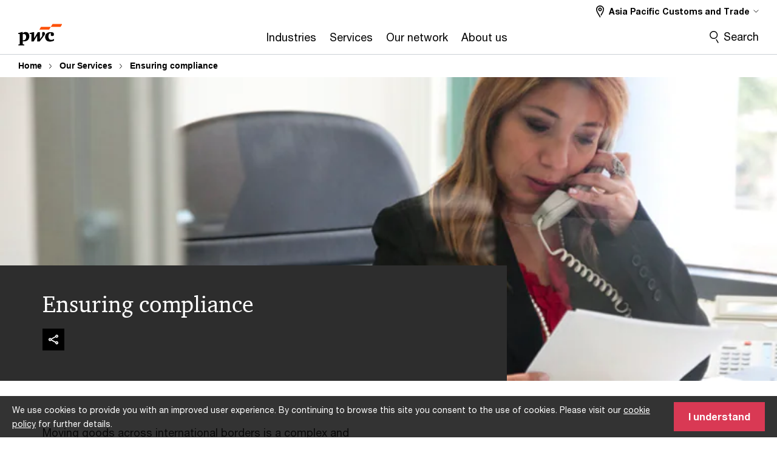

--- FILE ---
content_type: text/html; charset=UTF-8
request_url: https://customs.pwc.com/en/services/ensure-comp.html
body_size: 28012
content:

<!DOCTYPE HTML>
<html lang="en">
    <head>
 









































    <link rel="icon" href="/etc.clientlibs/pwc/clientlibs/css_common/resources/image/favicon.ico" type="image/x-icon"/>
    <script src="/etc.clientlibs/clientlibs/granite/jquery/granite/csrf.min.56934e461ff6c436f962a5990541a527.js"></script>
<script src="/etc.clientlibs/pwc/clientlibs/clientlib-vendor/jquery.min.76a92234952929ebefaa60dd43afeddb.js"></script>

    






























 	
	
    
    
    
	<script src="/etc.clientlibs/pwc/clientlibs/components-digitaldataanalytics.min.1e95b6b45050fb34422a222506511317.js"></script>

    <script>
        createObject('page.skipOptanonCall',false);
    </script>
	
    
        <script type="text/cookie" id="cookie-consent-script-popup">
	    			<div class="cookie-wrapper" id="cookieWrapper">
					<div class="container">
				 		<div class="row">
				   			<div class="col-md-12 cookie-container">
				  	 			<p class="cookie-text">
									{{description}}
                                </p>
			         			<button class="btn cookie-accept" id="acceptCookie">
			           				{{accept}}
			         			</button>
				   			</div>
				 		</div>
					</div>
				</div>
		</script>
        <script>
            var pwcCookiePrefix = "pwc-cookie-accept-";
            $(document).ready(function(){
                var $cookieConsentPopupScript = $("#cookie-consent-script-popup");
                $("body").append("<input type='hidden' id='is-custom-cookie-consent-present' value='true'/>");
                var pageTerritory = $("#pageTerritory").val();
                var pwcAcceptCookie = Cookies.get(pwcCookiePrefix + pageTerritory);
                if(!pwcAcceptCookie){
                    var cookieHtml = $cookieConsentPopupScript.html();
                    cookieHtml = cookieHtml.replace("{{description}}", cookieI18nValues.cookieDescription);
                    cookieHtml = cookieHtml.replace("{{accept}}", cookieI18nValues.cookieAcceptButton);
                    $("body").prepend(cookieHtml);
                    $("#cookieWrapper").show();
                }
                $cookieConsentPopupScript.remove();
            });
        </script>
    

<title>Ensuring compliance
</title>
<meta http-equiv="content-language" content="en_w1"/>
<meta http-equiv="X-UA-Compatible" content="IE=edge">
<meta property="og:title" content="Ensuring compliance"/>
<meta property="og:type" content="article"/>
<meta property="og:site_name" content="PwC"/>
<meta property="og:description" content="Moving goods across international borders can be a complex and challenging activity, especially in Asia."/>

<meta property="og:image" content="https://customs.pwc.com/en/assets/brand-images/woman_at_desk_8-1-17_768x300.jpg"/>


<meta name="robots" content="index"/>
<meta name="keywords" content=""/>
<meta name="description" content="Moving goods across international borders can be a complex and challenging activity, especially in Asia."/>
<meta name="author" content="PricewaterhouseCoopers"/>
<meta name="pwcTitle" content="Ensuring compliance"/>
<meta name="pwcLocale" content="en_w1"/>
<meta name="pwcCountry" content='w1'/>


<meta name="pwcGeo.default" content="W1"/>
<meta name="pwcLang" content="en"/>
<meta name="pwcTag" content="Tax||">
<meta name="pwcHideLevel" content="0,2"/>
<meta name="target" content=""/>
<meta name="pwcReleaseDate" content="2015-06-20T10:44:00.000+08:00"/>	
<meta name="pwcLastModifiedDate" content="2018-08-01T21:20:42.303-04:00"/>	
<meta name="pwcselectednav" content=""/>
<meta name="viewport" id="pwcviewport" content="width=device-width, initial-scale=1.0">
<link rel="apple-touch-icon" href="/content/pwc/script/network/apple-touch-icon.png"/>

<link rel="canonical" href="https://customs.pwc.com/en/services/ensure-comp.html"/>
<meta property="og:url" content="https://customs.pwc.com/en/services/ensure-comp.html"/>


<script>
    var  page ="Ensuring compliance";
    var anlyticsEscapeTitle = "Ensuring compliance";
    var anlyticsunescapeTitle = $('<textarea />').html(anlyticsEscapeTitle).text();
    var  templatePath ="/conf/pwc/settings/wcm/templates/level-2-landing-page-template";
    var pwcReleaseDate = "2015-06-20T10:44:00.000+08:00";
    var pageNameUnescape = $('<textarea />').html(page).text();
    //PR-13329 change -- start
    var jsonData = {};
    if(Object.keys(jsonData).length){
        var taxonomyDataKey = jsonData.DataLayerKey !=null ? jsonData.DataLayerKey : "" ;
        var taxonomyDataValue =jsonData.DataLayerValue!=null ? jsonData.DataLayerValue : "";
        createObject(taxonomyDataKey,taxonomyDataValue);
    }
    
    //PR-13329 change -- end
    createObject('page.pageInfo.pageName', pageNameUnescape);
    createObject("page.pageInfo.pageType",templatePath.substring(templatePath.lastIndexOf('/')  + 1));
    createObject('page.content.publishDate', pwcReleaseDate);
    createObject('page.content.contentTitle', anlyticsunescapeTitle);
    createObject('page.content.contentType', "article");
    
    //PR-12825 change --start
    var pageContentJsonObject = {"ContentFullPathValueWithoutQueryParams":"/content/pwc/w1/en/services/ensure-comp.html","ContentFullPathKey":"page.content.contentFullPath"};
    var urlQueryParams = new URLSearchParams(window.location.search);
    var pageUrlPath= pageContentJsonObject.ContentFullPathValueWithoutQueryParams;
    if(urlQueryParams!=''){
    	pageUrlPath=pageUrlPath.concat("?").concat(urlQueryParams);
    }
    createObject(pageContentJsonObject.ContentFullPathKey,pageUrlPath);
  	//PR-12825 change --end
  	
    //Added old dataLayer object value in digitalData.site object.
    digitalData.site ={"SiteValues":{"fullTagParent":"/|services/tax","businessFunctionParent":"","topicsParent":"","funnel":"","businessFunction":"","industry":"","stakeholders":"","funnelParent":"","fullTag":"/|services/tax","los":"tax","campaigns":"","economicBuyers":"","technologyParent":"","folderDirectory":"pwc/w1/en/services","contentType":"","campaignsParent":"","industriesParent":"","topics":"","pwcContentTypeParent":"","servicesParent":"services/tax","economicBuyersParent":"","services":"services/tax","technology":"","subLos":"","pwcContentType":"","contentLengthParent":"","industries":"","businessImperatives":"","contentLength":"","stakeholdersParent":"","businessImperativesParent":""},"additionalTags":"","business":{"businessChallenge":"","businessTopic":""},"accountRegistration":false};
</script>
<script type="application/ld+json">
{
    "@type": "Thing",
    "@context": "http://schema.org",
    "image": "https://customs.pwc.com/en/assets/brand-images/woman_at_desk_8-1-17_768x300.jpg",
    "name":"Ensuring compliance",
    "description":"Moving goods across international borders can be a complex and challenging activity, especially in Asia."
}
</script>

    
	<script>
		var currentPageTerritory = 'w1';
        var componentAnimationDelayFlag = false;
	</script>
    

    

	
    

	
    

	
    

    





    



    

	
	

	
	

  
  

    

	

    
    
	
    
        <script>
            var pageTerritoryForDTM = 'w1';
        </script>
        <script src="//assets.adobedtm.com/94ed34440bb5/527900b2ae4b/launch-519328edb4b5.min.js" type="text/javascript" async></script>
        <script src="/etc.clientlibs/pwc/clientlibs/components-analytics.min.09fae73c6d4e6a64a3d6fec9bf69a6a7.js"></script>

    
    

    
    	
    

    

    
<script src="/etc.clientlibs/pwc/clientlibs/handlebars.min.cea4640e01740056e78b381c8d3b8d84.js"></script>




    
<script src="/etc.clientlibs/pwc/clientlibs/purify.min.861f03f452e5d56afa11ef73013b9d07.js"></script>




    
<link rel="stylesheet" href="/etc.clientlibs/pwc/clientlibs/longform/style-colors-rebrand.min.55a5cd0f49e7116a8dc3be45b77c8d11.css" type="text/css">
<link rel="stylesheet" href="/etc.clientlibs/pwc/clientlibs/rebrand-clientlibs/components-colors.min.1f799403448b688d16cd19b707feffe1.css" type="text/css">


       




<!-- <script src="//assets.adobedtm.com/c1b096e48fc8/1825f4c13961/launch-05a1756607c1-development.min.js" async></script>  -->

<input id="modnavigationid" type="hidden" value="/en/services/ensure-comp/"/>
<input type="hidden" id="navmode" value="publish"/>

<input class="currentPagePath" type="hidden" value="/content/pwc/w1/en/services/ensure-comp"/>
<input type="hidden" id="isUserReg" value="false"/>

    
    
    

    

    
    
    


<script>(window.BOOMR_mq=window.BOOMR_mq||[]).push(["addVar",{"rua.upush":"false","rua.cpush":"false","rua.upre":"false","rua.cpre":"false","rua.uprl":"false","rua.cprl":"false","rua.cprf":"false","rua.trans":"","rua.cook":"false","rua.ims":"false","rua.ufprl":"false","rua.cfprl":"false","rua.isuxp":"false","rua.texp":"norulematch","rua.ceh":"false","rua.ueh":"false","rua.ieh.st":"0"}]);</script>
                              <script>!function(e){var n="https://s.go-mpulse.net/boomerang/";if("False"=="True")e.BOOMR_config=e.BOOMR_config||{},e.BOOMR_config.PageParams=e.BOOMR_config.PageParams||{},e.BOOMR_config.PageParams.pci=!0,n="https://s2.go-mpulse.net/boomerang/";if(window.BOOMR_API_key="GZCM9-CJ7UJ-QXSTX-ZGJFD-8QHDY",function(){function e(){if(!r){var e=document.createElement("script");e.id="boomr-scr-as",e.src=window.BOOMR.url,e.async=!0,o.appendChild(e),r=!0}}function t(e){r=!0;var n,t,a,i,d=document,O=window;if(window.BOOMR.snippetMethod=e?"if":"i",t=function(e,n){var t=d.createElement("script");t.id=n||"boomr-if-as",t.src=window.BOOMR.url,BOOMR_lstart=(new Date).getTime(),e=e||d.body,e.appendChild(t)},!window.addEventListener&&window.attachEvent&&navigator.userAgent.match(/MSIE [67]\./))return window.BOOMR.snippetMethod="s",void t(o,"boomr-async");a=document.createElement("IFRAME"),a.src="about:blank",a.title="",a.role="presentation",a.loading="eager",i=(a.frameElement||a).style,i.width=0,i.height=0,i.border=0,i.display="none",o.appendChild(a);try{O=a.contentWindow,d=O.document.open()}catch(_){n=document.domain,a.src="javascript:var d=document.open();d.domain='"+n+"';void 0;",O=a.contentWindow,d=O.document.open()}if(n)d._boomrl=function(){this.domain=n,t()},d.write("<bo"+"dy onload='document._boomrl();'>");else if(O._boomrl=function(){t()},O.addEventListener)O.addEventListener("load",O._boomrl,!1);else if(O.attachEvent)O.attachEvent("onload",O._boomrl);d.close()}function a(e){window.BOOMR_onload=e&&e.timeStamp||(new Date).getTime()}if(!window.BOOMR||!window.BOOMR.version&&!window.BOOMR.snippetExecuted){window.BOOMR=window.BOOMR||{},window.BOOMR.snippetStart=(new Date).getTime(),window.BOOMR.snippetExecuted=!0,window.BOOMR.snippetVersion=14,window.BOOMR.url=n+"GZCM9-CJ7UJ-QXSTX-ZGJFD-8QHDY";var i=document.currentScript||document.getElementsByTagName("script")[0],o=i.parentNode,r=!1,d=document.createElement("link");if(d.relList&&"function"==typeof d.relList.supports&&d.relList.supports("preload")&&"as"in d)window.BOOMR.snippetMethod="p",d.href=window.BOOMR.url,d.rel="preload",d.as="script",d.addEventListener("load",e),d.addEventListener("error",function(){t(!0)}),setTimeout(function(){if(!r)t(!0)},3e3),BOOMR_lstart=(new Date).getTime(),o.appendChild(d);else t(!1);if(window.addEventListener)window.addEventListener("load",a,!1);else if(window.attachEvent)window.attachEvent("onload",a)}}(),"".length>0)if(e&&"performance"in e&&e.performance&&"function"==typeof e.performance.setResourceTimingBufferSize)e.performance.setResourceTimingBufferSize();!function(){if(BOOMR=e.BOOMR||{},BOOMR.plugins=BOOMR.plugins||{},!BOOMR.plugins.AK){var n=""=="true"?1:0,t="",a="aogqwyqxhvw3w2lu7hca-f-301dad04c-clientnsv4-s.akamaihd.net",i="false"=="true"?2:1,o={"ak.v":"39","ak.cp":"893434","ak.ai":parseInt("256182",10),"ak.ol":"0","ak.cr":8,"ak.ipv":4,"ak.proto":"h2","ak.rid":"63a4552c","ak.r":45721,"ak.a2":n,"ak.m":"x","ak.n":"essl","ak.bpcip":"3.141.11.0","ak.cport":34532,"ak.gh":"23.33.25.8","ak.quicv":"","ak.tlsv":"tls1.3","ak.0rtt":"","ak.0rtt.ed":"","ak.csrc":"-","ak.acc":"","ak.t":"1769273796","ak.ak":"hOBiQwZUYzCg5VSAfCLimQ==tI2yMuW3tTV12S//CIu3AcBl3MQniCmJ6ghCcJiKVvJIhij8BgTaltpTXXPQXn6mQXaLJGg3Djri+CIjjReOPTk0LtaS6fymdutU94USiWt5nCFBtJeglWk/L66/LY8bxm+RiUcT0Aj9ABbUZPRbLUNWjVijWdKCpPVcDdSlZpwqp7q1mzPqhJZMWUNPC8TaAn4yK85oCFVvgNDy7qSINI6ixkunaqgO73S8UU77qCMmPI1bANu+cuhCzzDXjoQWDslxnW8zTj7k7/gakXP2IgHR0yfwsqyRU6eO1oRLekU1Dwz6ZVXCisi6ixL0EyKteqzAYtPAM9t2EuIr53nUsxadaCzf880S3udjG7NhB2yfYKh7AWBrkVfjVavsjoeamY9wWszpX6UbR8PJzRzaHNAzQjAUL3RaRG/vVMTT5FQ=","ak.pv":"292","ak.dpoabenc":"","ak.tf":i};if(""!==t)o["ak.ruds"]=t;var r={i:!1,av:function(n){var t="http.initiator";if(n&&(!n[t]||"spa_hard"===n[t]))o["ak.feo"]=void 0!==e.aFeoApplied?1:0,BOOMR.addVar(o)},rv:function(){var e=["ak.bpcip","ak.cport","ak.cr","ak.csrc","ak.gh","ak.ipv","ak.m","ak.n","ak.ol","ak.proto","ak.quicv","ak.tlsv","ak.0rtt","ak.0rtt.ed","ak.r","ak.acc","ak.t","ak.tf"];BOOMR.removeVar(e)}};BOOMR.plugins.AK={akVars:o,akDNSPreFetchDomain:a,init:function(){if(!r.i){var e=BOOMR.subscribe;e("before_beacon",r.av,null,null),e("onbeacon",r.rv,null,null),r.i=!0}return this},is_complete:function(){return!0}}}}()}(window);</script></head>
    <body class="basepage page basicpage red-burgundy-maroon standard-reading level-2-landing-page-template page-primary-col--orange page-secondary-col--orange page-tertiary-col--orange    bu-territory publish standard-spacing pwcscrolling longformcontent cmp-base-modernized">
        
             
            



			<div id="wrapper">
            
<div class="root container responsivegrid">

    
    
    
    <div id="container-1dcd4e61ec" class="cmp-container">
        
        <div class="ixfsection experiencefragment"><div class="mod-ixf-page-section"></div>


	<section id="header" style="height: auto" class="cmp-experiencefragment cmp-experiencefragment--w1-en fullwidth ">


    
    <div id="container-7fcffb6f28" class="cmp-container">
        


<div class="aem-Grid aem-Grid--12 aem-Grid--default--12 ">
    
    <div class="slim-page-header-v2 parbase aem-GridColumn aem-GridColumn--default--12"><!-- SDI include (path: /content/experience-fragments/pwc/w1/en/header/w1-en/master/_jcr_content/root/slim_page_header_v2.dynamic.html/pwc/components/modernized/content/slim-page-header-v2, resourceType: pwc/components/modernized/content/slim-page-header-v2) -->

<nav id="skipNav" aria-label="Skip Links">
   <a tabindex="1" id="skipToContent" href="#" class="sr-only sr-only-focusable skip-content" aria-label="Skip to content">Skip to content</a>
   <a tabindex="1" id="skipToFooter" href="#pgFooter" class="sr-only sr-only-focusable skip-content" aria-label="Skip to footer">Skip to footer</a>   
</nav>
<div class="headerv2-container" data-current-level=""> 
  <header class="slimheader-v2 mod__header-v2">
      <input type='hidden' id='checkUserLoginOrNot' value='false'/>
      <a id="logoUrl" tabindex="3" href="/en.html" aria-label="PwC homepage" class="slim-logo search-hide levelOneLink ">
      </a>
      <span class="mobile-search-btn non-bu-search-mobile " aria-label="Site Search" tabindex="0"></span>
      <span class="mobile-search-btn bu-search-mobile " aria-label="Site Search" tabindex="0"></span>
      <div tabindex="0" id="slim-hamburger" class="slim-hamburger-ico" aria-label="Menu " data-open-aria-label="Menu" data-close-aria-label="Menu Close">
         <span></span>
         <span></span>
         <span></span>
      </div>
      <div class="slim-navigation" style="opacity:0;">
         <nav class="nav-primary search-hide" data-tab-index-start="9" aria-label="Main Navigation">
    <a aria-controls="industries-subnav-1" link-href="https://customs.pwc.com/en/industries.html" href="#" data-has-subnav="true" data-nav-index="1" class="levelOneLink " nextpage-canonical-url="https://customs.pwc.com/en/industries.html" navigation-title="Industries" aria-label="Industries "><span aria-hidden="true">Industries</span></a>
            
         
    <a aria-controls="services-subnav-2" link-href="https://customs.pwc.com/en/services.html" href="#" data-has-subnav="true" data-nav-index="2" class="levelOneLink " nextpage-canonical-url="https://customs.pwc.com/en/services.html" navigation-title="Services" aria-label="Services "><span aria-hidden="true">Services</span></a>
            
         
    <a aria-controls="our_network-subnav-3" link-href="https://customs.pwc.com/en/territories.html" href="#" data-has-subnav="true" data-nav-index="3" class="levelOneLink " nextpage-canonical-url="https://customs.pwc.com/en/territories.html" navigation-title="Our network" aria-label="Our network "><span aria-hidden="true">Our network</span></a>
            
         
    <a aria-controls="about_us-subnav-4" link-href="https://customs.pwc.com/en/about-us.html" href="#" data-has-subnav="true" data-nav-index="4" class="levelOneLink " nextpage-canonical-url="https://customs.pwc.com/en/about-us.html" navigation-title="About us" aria-label="About us "><span aria-hidden="true">About us</span></a>
            
               <div class="nav-more" style="display: none;">
                  <p>More</p>
                  <div class="levelOneLink nav-more-dropdown">
                  </div>
               </div>
            
         </nav>
         
            
    <nav class="nav-secondary search-hide" aria-label="Secondary Navigation">
        
            
	<script id="overlay-template" type="text/x-handlebars-template">
<!--		<div class="authenticated-user-options hidden">
            <div class="user-option-list">
                <a tabindex="3"  class="register myaccount levelOneLink" href="{{myAccountHref}}">My Account</a>
                <a tabindex="4" class="sign-in signout levelOneLink" onclick="logOffUser(window.location.href)">Sign Out</a>
            </div>
        </div>
        <div class="user-options hidden">
            <a tabindex="3" class="sign-in userreg levelOneLink" data-href="{{signInHref}}" href="javascript:void(0);"> Sign in</a>
            <a tabindex="4" class="register userreg levelOneLink" href="{{createAccountHref}}"> Register</a>
        </div> -->
</script>

        
        <div class="login-data"></div>
        <!--<div data-sly-test="false" class="user-options hidden">
            <a tabindex="3" data-sly-test.loginLink="/bin/saml/internal/auth" data-href="" href="javascript:void(0);" class="sign-in userreg levelOneLink">Sign in</a>
            <a tabindex="4" data-sly-test.registerLink="https://login.pwc.com/identity/register?goto=" data-register-link="" href="javascript:void(0);" class="register userreg levelOneLink">Register</a>
        </div>-->
        <div class="location-options">
            <script id="language-selector-template" type="text/x-handlebars-template">
    <div class="options-language">
        <button tabindex="7" class="open-lang-options">{{jcrlanguage}} 
            <img alt="" class="non-bu-close-location-mobile" src="/etc.clientlibs/pwc/clientlibs/rebrand-clientlibs/components-colors/resources/images/slim-header-v2/Chevron.svg">
            <img alt="" class="bu-close-location-mobile" src="/etc.clientlibs/pwc/clientlibs/rebrand-clientlibs/components-colors/resources/images/slim-header-v2-bu/Chevron-bu.svg">
        </button>
        <img class="close-options non-bu-close-location-mobile" alt="" src="/etc.clientlibs/pwc/clientlibs/rebrand-clientlibs/components-colors/resources/images/slim-header-v2/close-icon-white.svg">
        <img class="close-options bu-close-location-mobile" alt="" src="/etc.clientlibs/pwc/clientlibs/rebrand-clientlibs/components-colors/resources/images/slim-header-v2-bu/Cancel-bu.svg">

    </div>
    <div class="slim-language-selector" id="langDialog" aria-label="{{langSelectorTitleText}}" role="dialog" aria-modal="true">
        <p>{{langSelectorTitleText}}</p>
        <div class="language-selector-list levelOneLink " id="lstLang" role="listbox" aria-labelledby="langDialog">
            {{#each languageSelectorData.alternateLanguages}}
            <a id="lang_{{@index}}" role="option" {{#if this.isCurrentLanguage}} class="is-active" {{/if}} href="{{this.linkURL}}" data-lang="{{this.linkText}}"> {{this.linkText}} </a>
            {{/each}}
        </div>
    </div>
</script>
            
                
<script id="territory-selector-template" type="text/x-handlebars-template">
	<button tabindex="6" aria-label="{{territorySelectorBtnText}}">
		<span>{{currentPageTerritoryName}} 
			<img alt="" class="non-bu-close-location-mobile" src="/etc.clientlibs/pwc/clientlibs/rebrand-clientlibs/components-colors/resources/images/slim-header-v2/Chevron.svg">
			<img alt="" class="bu-close-location-mobile" src="/etc.clientlibs/pwc/clientlibs/rebrand-clientlibs/components-colors/resources/images/slim-header-v2-bu/Chevron-bu.svg">
		</span>
		<img class="close-options non-bu-close-location-mobile" alt="" src="/etc.clientlibs/pwc/clientlibs/rebrand-clientlibs/components-colors/resources/images/slim-header-v2/close-icon-white.svg">
		<img class="close-options bu-close-location-mobile" alt="" src="/etc.clientlibs/pwc/clientlibs/rebrand-clientlibs/components-colors/resources/images/slim-header-v2-bu/Cancel-bu.svg">
	</button>
	<!-- territory dialog box starts here -->
	<div class="territory-selector" aria-label="{{findATerritoryText}}" id="lst-territory-selector" role="dialog" aria-modal="true">
		<div class="territory-selector-search">
				<label class="sr-only" for="searchField"> {{findATerritoryText}} </label>
				<input id="countrySearch" class="levelOneLink" name="country" type="text" placeholder="{{findATerritoryText}}">
		</div>
		<div class="territory-selector-list levelOneLink" id="lstTerritory" role="listbox" aria-labelledby="lst-territory-selector">
			{{#each territories}}
			{{#if territoryFinder}}
                    <a id="option_{{@index}}" role="option" class="{{#ifEquals name 'Global'}}region-global {{/ifEquals}}{{#ifEquals name ../currentPageTerritoryName}}is-active {{/ifEquals}}"
                    href="{{domain}}" data-value="{{name}}">{{name}}</a>
			{{#each alias}}
                    <a id="option_{{this}}_{{@index}}" role="option" class="{{#ifEquals name 'Global'}}region-global {{/ifEquals}}{{#ifEquals ../name ../../currentPageTerritoryName}}is-active {{/ifEquals}}"
                    href="{{../domain}}" data-value="{{this}}">{{this}}</a>
			{{/each}}
			{{#if @last}}
			<p id="option_noresult" role="option" class="territory-no-results">{{territoryNotFoundText}}</p>
			{{/if}}
			{{/if}}
			{{/each}}

		</div>
	</div>
</script>

            
            <div class="lo-backsplash"></div>
            <span class="option-country levelOneLink">
      </span>
            
            <span class="option-language">
          </span>
            
        </div>
    </nav>

         
         
         <div class="nav-search search-hide ">
            <button aria-expanded="false" class="search-hide levelOneLink">Search</button>
            <div class="search-hide searchbox">
               <form id="slimSearchForm" role="search" action="https://customs.pwc.com/en/search.html" method="get">
	               <input id="slimSearch" class="slim-search" type="text" name="searchfield" placeholder="Search for industries, products, services and more"/>
	                <input type="hidden" name="pwcSiteSection" autocomplete="off"/>
                    <input type="hidden" name="pwcLang" value="" autocomplete="off"/>
                    <input type="hidden" name="pwcGeo" value="" autocomplete="off"/>
                  <input type="submit" class="submit-search" value=""/>
               </form>
               <button id="close-search" aria-label="Search Close"></button>
            </div>
         </div>
      </div>
   </header>
   
	<script id="breadcrumb-template" type="text/x-handlebars-template">

            <button class="slimnav-v2-bc-toggle is-hidden">
	           <label class="sr-only">Show full breadcrumb</label>
	        </button>
				<div class="slimnav-v2-breadcrumbs">
				{{#each breadcrumbs}}
				 <a href="{{this.linkURL}}">{{this.linkText}}</a>
				{{/each}}
			    </div>

	</script>
        <div class="slimnav-breadcrumb"> </div>
	
   
   <div class="slimheader-sublevel-slide" data-nav-level="2">
      <div class="slide-shadow search-hide"></div>
      <div class="slide-bg"></div>
      
      
         <div id="industries-subnav-1" class="sublevel-container search-hide show-subnav">
            <div class="sublevel-navs">
               <div class="slimnav-level2 slimheader-slide-nav">
                  <div class="slide-nav-contain">
                     <div class="sublevel-title-container search-hide">
                        <div class="slimnav-mobile-header">
                           <p> Menu</p>
                        </div>
                        <div class="slimheader-breadcrumb is-hidden">
                           <a href="#">Industries</a>
                        </div>
                        <a href="https://customs.pwc.com/en/industries.html" aria-label="Industries " class="lv2-label" nextpage-canonical-url="https://customs.pwc.com/en/industries.html" navigation-title="Industries"><span aria-hidden="true">Industries</span></a>
                     </div>
                     <nav>
    					<a class="levelTwoLink " data-breadcrumb="Industries" href="https://customs.pwc.com/en/industries.html" aria-controls="all_industries-subnav-1-1" nextpage-canonical-url="https://customs.pwc.com/en/industries.html" navigation-title="All industries" aria-label="All industries "><span aria-hidden="true">All industries</span></a>
                     
    					<a class="levelTwoLink " data-breadcrumb="Industries" href="https://customs.pwc.com/en/industries/automotive.html" aria-controls="automotive-subnav-1-2" nextpage-canonical-url="https://customs.pwc.com/en/industries/automotive.html" navigation-title="Automotive" aria-label="Automotive "><span aria-hidden="true">Automotive</span></a>
                     
    					<a class="levelTwoLink " data-breadcrumb="Industries" href="https://customs.pwc.com/en/industries/chemicals.html" aria-controls="chemicals-subnav-1-3" nextpage-canonical-url="https://customs.pwc.com/en/industries/chemicals.html" navigation-title="Chemicals" aria-label="Chemicals "><span aria-hidden="true">Chemicals</span></a>
                     
    					<a class="levelTwoLink " data-breadcrumb="Industries" href="https://customs.pwc.com/en/industries/energy-and-mining.html" aria-controls="energy___mining-subnav-1-4" nextpage-canonical-url="https://customs.pwc.com/en/industries/energy-and-mining.html" navigation-title="Energy &amp; mining" aria-label="Energy &amp; mining "><span aria-hidden="true">Energy &amp; mining</span></a>
                     
    					<a class="levelTwoLink " data-breadcrumb="Industries" href="https://customs.pwc.com/en/industries/industrial-manufacturing.html" aria-controls="industrial_manufacturing-subnav-1-5" nextpage-canonical-url="https://customs.pwc.com/en/industries/industrial-manufacturing.html" navigation-title="Industrial manufacturing" aria-label="Industrial manufacturing "><span aria-hidden="true">Industrial manufacturing</span></a>
                     
    					<a class="levelTwoLink " data-breadcrumb="Industries" href="https://customs.pwc.com/en/industries/pharmaceutical.html" aria-controls="pharmaceutical-subnav-1-6" nextpage-canonical-url="https://customs.pwc.com/en/industries/pharmaceutical.html" navigation-title="Pharmaceutical" aria-label="Pharmaceutical "><span aria-hidden="true">Pharmaceutical</span></a>
                     
    					<a class="levelTwoLink " data-breadcrumb="Industries" href="https://customs.pwc.com/en/industries/retail-and-consumer.html" aria-controls="retail___consumer-subnav-1-7" nextpage-canonical-url="https://customs.pwc.com/en/industries/retail-and-consumer.html" navigation-title="Retail &amp; consumer" aria-label="Retail &amp; consumer "><span aria-hidden="true">Retail &amp; consumer</span></a>
                     
    					<a class="levelTwoLink " data-breadcrumb="Industries" href="https://customs.pwc.com/en/industries/technology.html" aria-controls="technology-subnav-1-8" nextpage-canonical-url="https://customs.pwc.com/en/industries/technology.html" navigation-title="Technology" aria-label="Technology "><span aria-hidden="true">Technology</span></a>
                     </nav>
                  </div>
               </div>
               <span class="slimnav-level3">
                  <div id="all_industries-subnav-1-1" class="slimheader-slide-nav">
                     <div class="slide-nav-contain">
                        <div class="sublevel-title-container search-hide">
                           <div class="slimnav-mobile-header">
                              <p> Menu</p>
                           </div>
                           <div class="slimheader-breadcrumb is-hidden">
                              <a href="#">Industries</a>
                           </div>
                           <a href="https://customs.pwc.com/en/industries.html" class="lv2-label" nextpage-canonical-url="https://customs.pwc.com/en/industries.html" navigation-title="All industries" aria-label="All industries "><span aria-hidden="true">All industries</span></a>
                        </div>
                        
                     </div>
                  </div>
               
                  <div id="automotive-subnav-1-2" class="slimheader-slide-nav">
                     <div class="slide-nav-contain">
                        <div class="sublevel-title-container search-hide">
                           <div class="slimnav-mobile-header">
                              <p> Menu</p>
                           </div>
                           <div class="slimheader-breadcrumb is-hidden">
                              <a href="#">Industries</a>
                           </div>
                           <a href="https://customs.pwc.com/en/industries/automotive.html" class="lv2-label" nextpage-canonical-url="https://customs.pwc.com/en/industries/automotive.html" navigation-title="Automotive" aria-label="Automotive "><span aria-hidden="true">Automotive</span></a>
                        </div>
                        
                     </div>
                  </div>
               
                  <div id="chemicals-subnav-1-3" class="slimheader-slide-nav">
                     <div class="slide-nav-contain">
                        <div class="sublevel-title-container search-hide">
                           <div class="slimnav-mobile-header">
                              <p> Menu</p>
                           </div>
                           <div class="slimheader-breadcrumb is-hidden">
                              <a href="#">Industries</a>
                           </div>
                           <a href="https://customs.pwc.com/en/industries/chemicals.html" class="lv2-label" nextpage-canonical-url="https://customs.pwc.com/en/industries/chemicals.html" navigation-title="Chemicals" aria-label="Chemicals "><span aria-hidden="true">Chemicals</span></a>
                        </div>
                        
                     </div>
                  </div>
               
                  <div id="energy___mining-subnav-1-4" class="slimheader-slide-nav">
                     <div class="slide-nav-contain">
                        <div class="sublevel-title-container search-hide">
                           <div class="slimnav-mobile-header">
                              <p> Menu</p>
                           </div>
                           <div class="slimheader-breadcrumb is-hidden">
                              <a href="#">Industries</a>
                           </div>
                           <a href="https://customs.pwc.com/en/industries/energy-and-mining.html" class="lv2-label" nextpage-canonical-url="https://customs.pwc.com/en/industries/energy-and-mining.html" navigation-title="Energy &amp; mining" aria-label="Energy &amp; mining "><span aria-hidden="true">Energy &amp; mining</span></a>
                        </div>
                        
                     </div>
                  </div>
               
                  <div id="industrial_manufacturing-subnav-1-5" class="slimheader-slide-nav">
                     <div class="slide-nav-contain">
                        <div class="sublevel-title-container search-hide">
                           <div class="slimnav-mobile-header">
                              <p> Menu</p>
                           </div>
                           <div class="slimheader-breadcrumb is-hidden">
                              <a href="#">Industries</a>
                           </div>
                           <a href="https://customs.pwc.com/en/industries/industrial-manufacturing.html" class="lv2-label" nextpage-canonical-url="https://customs.pwc.com/en/industries/industrial-manufacturing.html" navigation-title="Industrial manufacturing" aria-label="Industrial manufacturing "><span aria-hidden="true">Industrial manufacturing</span></a>
                        </div>
                        
                     </div>
                  </div>
               
                  <div id="pharmaceutical-subnav-1-6" class="slimheader-slide-nav">
                     <div class="slide-nav-contain">
                        <div class="sublevel-title-container search-hide">
                           <div class="slimnav-mobile-header">
                              <p> Menu</p>
                           </div>
                           <div class="slimheader-breadcrumb is-hidden">
                              <a href="#">Industries</a>
                           </div>
                           <a href="https://customs.pwc.com/en/industries/pharmaceutical.html" class="lv2-label" nextpage-canonical-url="https://customs.pwc.com/en/industries/pharmaceutical.html" navigation-title="Pharmaceutical" aria-label="Pharmaceutical "><span aria-hidden="true">Pharmaceutical</span></a>
                        </div>
                        
                     </div>
                  </div>
               
                  <div id="retail___consumer-subnav-1-7" class="slimheader-slide-nav">
                     <div class="slide-nav-contain">
                        <div class="sublevel-title-container search-hide">
                           <div class="slimnav-mobile-header">
                              <p> Menu</p>
                           </div>
                           <div class="slimheader-breadcrumb is-hidden">
                              <a href="#">Industries</a>
                           </div>
                           <a href="https://customs.pwc.com/en/industries/retail-and-consumer.html" class="lv2-label" nextpage-canonical-url="https://customs.pwc.com/en/industries/retail-and-consumer.html" navigation-title="Retail &amp; consumer" aria-label="Retail &amp; consumer "><span aria-hidden="true">Retail &amp; consumer</span></a>
                        </div>
                        
                     </div>
                  </div>
               
                  <div id="technology-subnav-1-8" class="slimheader-slide-nav">
                     <div class="slide-nav-contain">
                        <div class="sublevel-title-container search-hide">
                           <div class="slimnav-mobile-header">
                              <p> Menu</p>
                           </div>
                           <div class="slimheader-breadcrumb is-hidden">
                              <a href="#">Industries</a>
                           </div>
                           <a href="https://customs.pwc.com/en/industries/technology.html" class="lv2-label" nextpage-canonical-url="https://customs.pwc.com/en/industries/technology.html" navigation-title="Technology" aria-label="Technology "><span aria-hidden="true">Technology</span></a>
                        </div>
                        
                     </div>
                  </div>
               </span>
               
            </div>
            <button class="slimheader-close search-hide" aria-label="Menu Close"></button>
         </div>
      
         <div id="services-subnav-2" class="sublevel-container search-hide show-subnav">
            <div class="sublevel-navs">
               <div class="slimnav-level2 slimheader-slide-nav">
                  <div class="slide-nav-contain">
                     <div class="sublevel-title-container search-hide">
                        <div class="slimnav-mobile-header">
                           <p> Menu</p>
                        </div>
                        <div class="slimheader-breadcrumb is-hidden">
                           <a href="#">Services</a>
                        </div>
                        <a href="https://customs.pwc.com/en/services.html" aria-label="Services " class="lv2-label" nextpage-canonical-url="https://customs.pwc.com/en/services.html" navigation-title="Services"><span aria-hidden="true">Services</span></a>
                     </div>
                     <nav>
    					<a class="levelTwoLink " data-breadcrumb="Services" href="https://customs.pwc.com/en/services.html" aria-controls="all_services-subnav-2-1" nextpage-canonical-url="https://customs.pwc.com/en/services.html" navigation-title="All services" aria-label="All services "><span aria-hidden="true">All services</span></a>
                     
    					<a class="levelTwoLink " data-breadcrumb="Services" href="https://customs.pwc.com/en/services/our-services-in-context.html" aria-controls="our_services_in_context-subnav-2-2" nextpage-canonical-url="https://customs.pwc.com/en/services/our-services-in-context.html" navigation-title="Our services in context" aria-label="Our services in context "><span aria-hidden="true">Our services in context</span></a>
                     
    					<a class="levelTwoLink " data-breadcrumb="Services" href="https://customs.pwc.com/en/services/create-value.html" aria-controls="creating_value-subnav-2-3" nextpage-canonical-url="https://customs.pwc.com/en/services/create-value.html" navigation-title="Creating value" aria-label="Creating value "><span aria-hidden="true">Creating value</span></a>
                     
    					<a class="levelTwoLink " data-breadcrumb="Services" href="https://customs.pwc.com/en/services/ensure-comp.html" aria-controls="ensuring_compliance-subnav-2-4" nextpage-canonical-url="https://customs.pwc.com/en/services/ensure-comp.html" navigation-title="Ensuring compliance" aria-label="Ensuring compliance "><span aria-hidden="true">Ensuring compliance</span></a>
                     
    					<a class="levelTwoLink " data-breadcrumb="Services" href="https://customs.pwc.com/en/services/manage-risks.html" aria-controls="managing_risks-subnav-2-5" nextpage-canonical-url="https://customs.pwc.com/en/services/manage-risks.html" navigation-title="Managing risks" aria-label="Managing risks "><span aria-hidden="true">Managing risks</span></a>
                     </nav>
                  </div>
               </div>
               <span class="slimnav-level3">
                  <div id="all_services-subnav-2-1" class="slimheader-slide-nav">
                     <div class="slide-nav-contain">
                        <div class="sublevel-title-container search-hide">
                           <div class="slimnav-mobile-header">
                              <p> Menu</p>
                           </div>
                           <div class="slimheader-breadcrumb is-hidden">
                              <a href="#">Services</a>
                           </div>
                           <a href="https://customs.pwc.com/en/services.html" class="lv2-label" nextpage-canonical-url="https://customs.pwc.com/en/services.html" navigation-title="All services" aria-label="All services "><span aria-hidden="true">All services</span></a>
                        </div>
                        
                     </div>
                  </div>
               
                  <div id="our_services_in_context-subnav-2-2" class="slimheader-slide-nav">
                     <div class="slide-nav-contain">
                        <div class="sublevel-title-container search-hide">
                           <div class="slimnav-mobile-header">
                              <p> Menu</p>
                           </div>
                           <div class="slimheader-breadcrumb is-hidden">
                              <a href="#">Services</a>
                           </div>
                           <a href="https://customs.pwc.com/en/services/our-services-in-context.html" class="lv2-label" nextpage-canonical-url="https://customs.pwc.com/en/services/our-services-in-context.html" navigation-title="Our services in context" aria-label="Our services in context "><span aria-hidden="true">Our services in context</span></a>
                        </div>
                        
                     </div>
                  </div>
               
                  <div id="creating_value-subnav-2-3" class="slimheader-slide-nav">
                     <div class="slide-nav-contain">
                        <div class="sublevel-title-container search-hide">
                           <div class="slimnav-mobile-header">
                              <p> Menu</p>
                           </div>
                           <div class="slimheader-breadcrumb is-hidden">
                              <a href="#">Services</a>
                           </div>
                           <a href="https://customs.pwc.com/en/services/create-value.html" class="lv2-label" nextpage-canonical-url="https://customs.pwc.com/en/services/create-value.html" navigation-title="Creating value" aria-label="Creating value "><span aria-hidden="true">Creating value</span></a>
                        </div>
                        
                     </div>
                  </div>
               
                  <div id="ensuring_compliance-subnav-2-4" class="slimheader-slide-nav">
                     <div class="slide-nav-contain">
                        <div class="sublevel-title-container search-hide">
                           <div class="slimnav-mobile-header">
                              <p> Menu</p>
                           </div>
                           <div class="slimheader-breadcrumb is-hidden">
                              <a href="#">Services</a>
                           </div>
                           <a href="https://customs.pwc.com/en/services/ensure-comp.html" class="lv2-label" nextpage-canonical-url="https://customs.pwc.com/en/services/ensure-comp.html" navigation-title="Ensuring compliance" aria-label="Ensuring compliance "><span aria-hidden="true">Ensuring compliance</span></a>
                        </div>
                        
                     </div>
                  </div>
               
                  <div id="managing_risks-subnav-2-5" class="slimheader-slide-nav">
                     <div class="slide-nav-contain">
                        <div class="sublevel-title-container search-hide">
                           <div class="slimnav-mobile-header">
                              <p> Menu</p>
                           </div>
                           <div class="slimheader-breadcrumb is-hidden">
                              <a href="#">Services</a>
                           </div>
                           <a href="https://customs.pwc.com/en/services/manage-risks.html" class="lv2-label" nextpage-canonical-url="https://customs.pwc.com/en/services/manage-risks.html" navigation-title="Managing risks" aria-label="Managing risks "><span aria-hidden="true">Managing risks</span></a>
                        </div>
                        
                     </div>
                  </div>
               </span>
               
            </div>
            <button class="slimheader-close search-hide" aria-label="Menu Close"></button>
         </div>
      
         <div id="our_network-subnav-3" class="sublevel-container search-hide show-subnav">
            <div class="sublevel-navs">
               <div class="slimnav-level2 slimheader-slide-nav">
                  <div class="slide-nav-contain">
                     <div class="sublevel-title-container search-hide">
                        <div class="slimnav-mobile-header">
                           <p> Menu</p>
                        </div>
                        <div class="slimheader-breadcrumb is-hidden">
                           <a href="#">Our network</a>
                        </div>
                        <a href="https://customs.pwc.com/en/territories.html" aria-label="Our network " class="lv2-label" nextpage-canonical-url="https://customs.pwc.com/en/territories.html" navigation-title="Our network"><span aria-hidden="true">Our network</span></a>
                     </div>
                     <nav>
    					<a class="levelTwoLink " data-breadcrumb="Our network" href="https://customs.pwc.com/en/territories.html" aria-controls="our_network-subnav-3-1" nextpage-canonical-url="https://customs.pwc.com/en/territories.html" navigation-title="Our network" aria-label="Our network "><span aria-hidden="true">Our network</span></a>
                     
    					<a class="levelTwoLink " data-breadcrumb="Our network" href="https://customs.pwc.com/en/territories/australia.html" aria-controls="australia-subnav-3-2" nextpage-canonical-url="https://customs.pwc.com/en/territories/australia.html" navigation-title="Australia" aria-label="Australia "><span aria-hidden="true">Australia</span></a>
                     
    					<a class="levelTwoLink " data-breadcrumb="Our network" href="https://customs.pwc.com/en/territories/china.html" aria-controls="china-subnav-3-3" nextpage-canonical-url="https://customs.pwc.com/en/territories/china.html" navigation-title="China" aria-label="China "><span aria-hidden="true">China</span></a>
                     
    					<a class="levelTwoLink " data-breadcrumb="Our network" href="https://customs.pwc.com/en/territories/hongkong.html" aria-controls="hong_kong-subnav-3-4" nextpage-canonical-url="https://customs.pwc.com/en/territories/hongkong.html" navigation-title="Hong Kong" aria-label="Hong Kong "><span aria-hidden="true">Hong Kong</span></a>
                     
    					<a class="levelTwoLink " data-breadcrumb="Our network" href="https://customs.pwc.com/en/territories/india.html" aria-controls="india-subnav-3-5" nextpage-canonical-url="https://customs.pwc.com/en/territories/india.html" navigation-title="India" aria-label="India "><span aria-hidden="true">India</span></a>
                     
    					<a class="levelTwoLink " data-breadcrumb="Our network" href="https://customs.pwc.com/en/territories/indonesia.html" aria-controls="indonesia-subnav-3-6" nextpage-canonical-url="https://customs.pwc.com/en/territories/indonesia.html" navigation-title="Indonesia" aria-label="Indonesia "><span aria-hidden="true">Indonesia</span></a>
                     
    					<a class="levelTwoLink " data-breadcrumb="Our network" href="https://customs.pwc.com/en/territories/japan.html" aria-controls="japan-subnav-3-7" nextpage-canonical-url="https://customs.pwc.com/en/territories/japan.html" navigation-title="Japan" aria-label="Japan "><span aria-hidden="true">Japan</span></a>
                     
    					<a class="levelTwoLink " data-breadcrumb="Our network" href="https://customs.pwc.com/en/territories/malaysia.html" aria-controls="malaysia-subnav-3-8" nextpage-canonical-url="https://customs.pwc.com/en/territories/malaysia.html" navigation-title="Malaysia" aria-label="Malaysia "><span aria-hidden="true">Malaysia</span></a>
                     
    					<a class="levelTwoLink " data-breadcrumb="Our network" href="https://customs.pwc.com/en/territories/myanmar.html" aria-controls="myanmar-subnav-3-9" nextpage-canonical-url="https://customs.pwc.com/en/territories/myanmar.html" navigation-title="Myanmar" aria-label="Myanmar "><span aria-hidden="true">Myanmar</span></a>
                     
    					<a class="levelTwoLink " data-breadcrumb="Our network" href="https://customs.pwc.com/en/territories/newzealand.html" aria-controls="new_zealand-subnav-3-10" nextpage-canonical-url="https://customs.pwc.com/en/territories/newzealand.html" navigation-title="New Zealand" aria-label="New Zealand "><span aria-hidden="true">New Zealand</span></a>
                     
    					<a class="levelTwoLink " data-breadcrumb="Our network" href="https://customs.pwc.com/en/territories/philippines.html" aria-controls="philippines-subnav-3-11" nextpage-canonical-url="https://customs.pwc.com/en/territories/philippines.html" navigation-title="Philippines" aria-label="Philippines "><span aria-hidden="true">Philippines</span></a>
                     
    					<a class="levelTwoLink " data-breadcrumb="Our network" href="https://customs.pwc.com/en/territories/singapore.html" aria-controls="singapore-subnav-3-12" nextpage-canonical-url="https://customs.pwc.com/en/territories/singapore.html" navigation-title="Singapore" aria-label="Singapore "><span aria-hidden="true">Singapore</span></a>
                     
    					<a class="levelTwoLink " data-breadcrumb="Our network" href="https://customs.pwc.com/en/territories/taiwan.html" aria-controls="taiwan-subnav-3-13" nextpage-canonical-url="https://customs.pwc.com/en/territories/taiwan.html" navigation-title="Taiwan" aria-label="Taiwan "><span aria-hidden="true">Taiwan</span></a>
                     
    					<a class="levelTwoLink " data-breadcrumb="Our network" href="https://customs.pwc.com/en/territories/thailand.html" aria-controls="thailand-subnav-3-14" nextpage-canonical-url="https://customs.pwc.com/en/territories/thailand.html" navigation-title="Thailand" aria-label="Thailand "><span aria-hidden="true">Thailand</span></a>
                     
    					<a class="levelTwoLink " data-breadcrumb="Our network" href="https://customs.pwc.com/en/territories/vietnam.html" aria-controls="vietnam-subnav-3-15" nextpage-canonical-url="https://customs.pwc.com/en/territories/vietnam.html" navigation-title="Vietnam" aria-label="Vietnam "><span aria-hidden="true">Vietnam</span></a>
                     </nav>
                  </div>
               </div>
               <span class="slimnav-level3">
                  <div id="our_network-subnav-3-1" class="slimheader-slide-nav">
                     <div class="slide-nav-contain">
                        <div class="sublevel-title-container search-hide">
                           <div class="slimnav-mobile-header">
                              <p> Menu</p>
                           </div>
                           <div class="slimheader-breadcrumb is-hidden">
                              <a href="#">Our network</a>
                           </div>
                           <a href="https://customs.pwc.com/en/territories.html" class="lv2-label" nextpage-canonical-url="https://customs.pwc.com/en/territories.html" navigation-title="Our network" aria-label="Our network "><span aria-hidden="true">Our network</span></a>
                        </div>
                        
                     </div>
                  </div>
               
                  <div id="australia-subnav-3-2" class="slimheader-slide-nav">
                     <div class="slide-nav-contain">
                        <div class="sublevel-title-container search-hide">
                           <div class="slimnav-mobile-header">
                              <p> Menu</p>
                           </div>
                           <div class="slimheader-breadcrumb is-hidden">
                              <a href="#">Our network</a>
                           </div>
                           <a href="https://customs.pwc.com/en/territories/australia.html" class="lv2-label" nextpage-canonical-url="https://customs.pwc.com/en/territories/australia.html" navigation-title="Australia" aria-label="Australia "><span aria-hidden="true">Australia</span></a>
                        </div>
                        
                     </div>
                  </div>
               
                  <div id="china-subnav-3-3" class="slimheader-slide-nav">
                     <div class="slide-nav-contain">
                        <div class="sublevel-title-container search-hide">
                           <div class="slimnav-mobile-header">
                              <p> Menu</p>
                           </div>
                           <div class="slimheader-breadcrumb is-hidden">
                              <a href="#">Our network</a>
                           </div>
                           <a href="https://customs.pwc.com/en/territories/china.html" class="lv2-label" nextpage-canonical-url="https://customs.pwc.com/en/territories/china.html" navigation-title="China" aria-label="China "><span aria-hidden="true">China</span></a>
                        </div>
                        
                     </div>
                  </div>
               
                  <div id="hong_kong-subnav-3-4" class="slimheader-slide-nav">
                     <div class="slide-nav-contain">
                        <div class="sublevel-title-container search-hide">
                           <div class="slimnav-mobile-header">
                              <p> Menu</p>
                           </div>
                           <div class="slimheader-breadcrumb is-hidden">
                              <a href="#">Our network</a>
                           </div>
                           <a href="https://customs.pwc.com/en/territories/hongkong.html" class="lv2-label" nextpage-canonical-url="https://customs.pwc.com/en/territories/hongkong.html" navigation-title="Hong Kong" aria-label="Hong Kong "><span aria-hidden="true">Hong Kong</span></a>
                        </div>
                        
                     </div>
                  </div>
               
                  <div id="india-subnav-3-5" class="slimheader-slide-nav">
                     <div class="slide-nav-contain">
                        <div class="sublevel-title-container search-hide">
                           <div class="slimnav-mobile-header">
                              <p> Menu</p>
                           </div>
                           <div class="slimheader-breadcrumb is-hidden">
                              <a href="#">Our network</a>
                           </div>
                           <a href="https://customs.pwc.com/en/territories/india.html" class="lv2-label" nextpage-canonical-url="https://customs.pwc.com/en/territories/india.html" navigation-title="India" aria-label="India "><span aria-hidden="true">India</span></a>
                        </div>
                        
                     </div>
                  </div>
               
                  <div id="indonesia-subnav-3-6" class="slimheader-slide-nav">
                     <div class="slide-nav-contain">
                        <div class="sublevel-title-container search-hide">
                           <div class="slimnav-mobile-header">
                              <p> Menu</p>
                           </div>
                           <div class="slimheader-breadcrumb is-hidden">
                              <a href="#">Our network</a>
                           </div>
                           <a href="https://customs.pwc.com/en/territories/indonesia.html" class="lv2-label" nextpage-canonical-url="https://customs.pwc.com/en/territories/indonesia.html" navigation-title="Indonesia" aria-label="Indonesia "><span aria-hidden="true">Indonesia</span></a>
                        </div>
                        
                     </div>
                  </div>
               
                  <div id="japan-subnav-3-7" class="slimheader-slide-nav">
                     <div class="slide-nav-contain">
                        <div class="sublevel-title-container search-hide">
                           <div class="slimnav-mobile-header">
                              <p> Menu</p>
                           </div>
                           <div class="slimheader-breadcrumb is-hidden">
                              <a href="#">Our network</a>
                           </div>
                           <a href="https://customs.pwc.com/en/territories/japan.html" class="lv2-label" nextpage-canonical-url="https://customs.pwc.com/en/territories/japan.html" navigation-title="Japan" aria-label="Japan "><span aria-hidden="true">Japan</span></a>
                        </div>
                        
                     </div>
                  </div>
               
                  <div id="malaysia-subnav-3-8" class="slimheader-slide-nav">
                     <div class="slide-nav-contain">
                        <div class="sublevel-title-container search-hide">
                           <div class="slimnav-mobile-header">
                              <p> Menu</p>
                           </div>
                           <div class="slimheader-breadcrumb is-hidden">
                              <a href="#">Our network</a>
                           </div>
                           <a href="https://customs.pwc.com/en/territories/malaysia.html" class="lv2-label" nextpage-canonical-url="https://customs.pwc.com/en/territories/malaysia.html" navigation-title="Malaysia" aria-label="Malaysia "><span aria-hidden="true">Malaysia</span></a>
                        </div>
                        
                     </div>
                  </div>
               
                  <div id="myanmar-subnav-3-9" class="slimheader-slide-nav">
                     <div class="slide-nav-contain">
                        <div class="sublevel-title-container search-hide">
                           <div class="slimnav-mobile-header">
                              <p> Menu</p>
                           </div>
                           <div class="slimheader-breadcrumb is-hidden">
                              <a href="#">Our network</a>
                           </div>
                           <a href="https://customs.pwc.com/en/territories/myanmar.html" class="lv2-label" nextpage-canonical-url="https://customs.pwc.com/en/territories/myanmar.html" navigation-title="Myanmar" aria-label="Myanmar "><span aria-hidden="true">Myanmar</span></a>
                        </div>
                        
                     </div>
                  </div>
               
                  <div id="new_zealand-subnav-3-10" class="slimheader-slide-nav">
                     <div class="slide-nav-contain">
                        <div class="sublevel-title-container search-hide">
                           <div class="slimnav-mobile-header">
                              <p> Menu</p>
                           </div>
                           <div class="slimheader-breadcrumb is-hidden">
                              <a href="#">Our network</a>
                           </div>
                           <a href="https://customs.pwc.com/en/territories/newzealand.html" class="lv2-label" nextpage-canonical-url="https://customs.pwc.com/en/territories/newzealand.html" navigation-title="New Zealand" aria-label="New Zealand "><span aria-hidden="true">New Zealand</span></a>
                        </div>
                        
                     </div>
                  </div>
               
                  <div id="philippines-subnav-3-11" class="slimheader-slide-nav">
                     <div class="slide-nav-contain">
                        <div class="sublevel-title-container search-hide">
                           <div class="slimnav-mobile-header">
                              <p> Menu</p>
                           </div>
                           <div class="slimheader-breadcrumb is-hidden">
                              <a href="#">Our network</a>
                           </div>
                           <a href="https://customs.pwc.com/en/territories/philippines.html" class="lv2-label" nextpage-canonical-url="https://customs.pwc.com/en/territories/philippines.html" navigation-title="Philippines" aria-label="Philippines "><span aria-hidden="true">Philippines</span></a>
                        </div>
                        
                     </div>
                  </div>
               
                  <div id="singapore-subnav-3-12" class="slimheader-slide-nav">
                     <div class="slide-nav-contain">
                        <div class="sublevel-title-container search-hide">
                           <div class="slimnav-mobile-header">
                              <p> Menu</p>
                           </div>
                           <div class="slimheader-breadcrumb is-hidden">
                              <a href="#">Our network</a>
                           </div>
                           <a href="https://customs.pwc.com/en/territories/singapore.html" class="lv2-label" nextpage-canonical-url="https://customs.pwc.com/en/territories/singapore.html" navigation-title="Singapore" aria-label="Singapore "><span aria-hidden="true">Singapore</span></a>
                        </div>
                        
                     </div>
                  </div>
               
                  <div id="taiwan-subnav-3-13" class="slimheader-slide-nav">
                     <div class="slide-nav-contain">
                        <div class="sublevel-title-container search-hide">
                           <div class="slimnav-mobile-header">
                              <p> Menu</p>
                           </div>
                           <div class="slimheader-breadcrumb is-hidden">
                              <a href="#">Our network</a>
                           </div>
                           <a href="https://customs.pwc.com/en/territories/taiwan.html" class="lv2-label" nextpage-canonical-url="https://customs.pwc.com/en/territories/taiwan.html" navigation-title="Taiwan" aria-label="Taiwan "><span aria-hidden="true">Taiwan</span></a>
                        </div>
                        
                     </div>
                  </div>
               
                  <div id="thailand-subnav-3-14" class="slimheader-slide-nav">
                     <div class="slide-nav-contain">
                        <div class="sublevel-title-container search-hide">
                           <div class="slimnav-mobile-header">
                              <p> Menu</p>
                           </div>
                           <div class="slimheader-breadcrumb is-hidden">
                              <a href="#">Our network</a>
                           </div>
                           <a href="https://customs.pwc.com/en/territories/thailand.html" class="lv2-label" nextpage-canonical-url="https://customs.pwc.com/en/territories/thailand.html" navigation-title="Thailand" aria-label="Thailand "><span aria-hidden="true">Thailand</span></a>
                        </div>
                        
                     </div>
                  </div>
               
                  <div id="vietnam-subnav-3-15" class="slimheader-slide-nav">
                     <div class="slide-nav-contain">
                        <div class="sublevel-title-container search-hide">
                           <div class="slimnav-mobile-header">
                              <p> Menu</p>
                           </div>
                           <div class="slimheader-breadcrumb is-hidden">
                              <a href="#">Our network</a>
                           </div>
                           <a href="https://customs.pwc.com/en/territories/vietnam.html" class="lv2-label" nextpage-canonical-url="https://customs.pwc.com/en/territories/vietnam.html" navigation-title="Vietnam" aria-label="Vietnam "><span aria-hidden="true">Vietnam</span></a>
                        </div>
                        
                     </div>
                  </div>
               </span>
               
            </div>
            <button class="slimheader-close search-hide" aria-label="Menu Close"></button>
         </div>
      
         <div id="about_us-subnav-4" class="sublevel-container search-hide show-subnav">
            <div class="sublevel-navs">
               <div class="slimnav-level2 slimheader-slide-nav">
                  <div class="slide-nav-contain">
                     <div class="sublevel-title-container search-hide">
                        <div class="slimnav-mobile-header">
                           <p> Menu</p>
                        </div>
                        <div class="slimheader-breadcrumb is-hidden">
                           <a href="#">About us</a>
                        </div>
                        <a href="https://customs.pwc.com/en/about-us.html" aria-label="About us " class="lv2-label" nextpage-canonical-url="https://customs.pwc.com/en/about-us.html" navigation-title="About us"><span aria-hidden="true">About us</span></a>
                     </div>
                     <nav>
    					<a class="levelTwoLink " data-breadcrumb="About us" href="https://customs.pwc.com/en/about-us.html" aria-controls="about_us-subnav-4-1" nextpage-canonical-url="https://customs.pwc.com/en/about-us.html" navigation-title="About us" aria-label="About us "><span aria-hidden="true">About us</span></a>
                     
    					<a class="levelTwoLink " data-breadcrumb="About us" href="https://customs.pwc.com/en/our-people.html" aria-controls="our_people-subnav-4-2" nextpage-canonical-url="https://customs.pwc.com/en/our-people.html" navigation-title="Our people" aria-label="Our people "><span aria-hidden="true">Our people</span></a>
                     
    					<a class="levelTwoLink " data-breadcrumb="About us" href="https://customs.pwc.com/en/careers.html" aria-controls="careers_with_us-subnav-4-3" nextpage-canonical-url="https://customs.pwc.com/en/careers.html" navigation-title="Careers with us" aria-label="Careers with us "><span aria-hidden="true">Careers with us</span></a>
                     
    					<a class="levelTwoLink " data-breadcrumb="About us" href="https://customs.pwc.com/en/events.html" aria-controls="events-subnav-4-4" nextpage-canonical-url="https://customs.pwc.com/en/events.html" navigation-title="Events" aria-label="Events "><span aria-hidden="true">Events</span></a>
                     </nav>
                  </div>
               </div>
               <span class="slimnav-level3">
                  <div id="about_us-subnav-4-1" class="slimheader-slide-nav">
                     <div class="slide-nav-contain">
                        <div class="sublevel-title-container search-hide">
                           <div class="slimnav-mobile-header">
                              <p> Menu</p>
                           </div>
                           <div class="slimheader-breadcrumb is-hidden">
                              <a href="#">About us</a>
                           </div>
                           <a href="https://customs.pwc.com/en/about-us.html" class="lv2-label" nextpage-canonical-url="https://customs.pwc.com/en/about-us.html" navigation-title="About us" aria-label="About us "><span aria-hidden="true">About us</span></a>
                        </div>
                        
                     </div>
                  </div>
               
                  <div id="our_people-subnav-4-2" class="slimheader-slide-nav">
                     <div class="slide-nav-contain">
                        <div class="sublevel-title-container search-hide">
                           <div class="slimnav-mobile-header">
                              <p> Menu</p>
                           </div>
                           <div class="slimheader-breadcrumb is-hidden">
                              <a href="#">About us</a>
                           </div>
                           <a href="https://customs.pwc.com/en/our-people.html" class="lv2-label" nextpage-canonical-url="https://customs.pwc.com/en/our-people.html" navigation-title="Our people" aria-label="Our people "><span aria-hidden="true">Our people</span></a>
                        </div>
                        
                     </div>
                  </div>
               
                  <div id="careers_with_us-subnav-4-3" class="slimheader-slide-nav">
                     <div class="slide-nav-contain">
                        <div class="sublevel-title-container search-hide">
                           <div class="slimnav-mobile-header">
                              <p> Menu</p>
                           </div>
                           <div class="slimheader-breadcrumb is-hidden">
                              <a href="#">About us</a>
                           </div>
                           <a href="https://customs.pwc.com/en/careers.html" class="lv2-label" nextpage-canonical-url="https://customs.pwc.com/en/careers.html" navigation-title="Careers with us" aria-label="Careers with us "><span aria-hidden="true">Careers with us</span></a>
                        </div>
                        
                     </div>
                  </div>
               
                  <div id="events-subnav-4-4" class="slimheader-slide-nav">
                     <div class="slide-nav-contain">
                        <div class="sublevel-title-container search-hide">
                           <div class="slimnav-mobile-header">
                              <p> Menu</p>
                           </div>
                           <div class="slimheader-breadcrumb is-hidden">
                              <a href="#">About us</a>
                           </div>
                           <a href="https://customs.pwc.com/en/events.html" class="lv2-label" nextpage-canonical-url="https://customs.pwc.com/en/events.html" navigation-title="Events" aria-label="Events "><span aria-hidden="true">Events</span></a>
                        </div>
                        
                     </div>
                  </div>
               </span>
               
            </div>
            <button class="slimheader-close search-hide" aria-label="Menu Close"></button>
         </div>
      
      
      
      <div class="sublevel-search-container search-hide">
         <div class="search-loading">
            <div class="slim-search-loader"></div>
            <p>Loading Results</p>
         </div>
         <p class="slim-search-no-results is-hidden">No Match Found</p>
         <div class="slim-search-results">
            <button class="btn view-all-search is-hidden" href="https://customs.pwc.com/en/search.html">
            View All Results
            </button>
         </div>
      </div>
      
   </div>
   
</div>

       
<input type="hidden" id="locale" value='en_w1'/>
<input type="hidden" name="mod_signInHref" class="mod_signInHref"/>
<input type="hidden" name="mod_createAccountHref" class="mod_createAccountHref"/>
<input type="hidden" name="mod_userLoginStatus" class="mod_userLoginStatus"/>

<script>
	//Analytics : Triggers loginSuccessful event on inter user's login
    $(document).ready(function(){
    	var prepareUserRegLinks;
        var internal_login_status_cookie = Cookies.get("internal-login-status");
        if(internal_login_status_cookie){
            $(document).trigger("loginSuccessful");
            rmvCookie("internal-login-status","/");
        }

        //PR-2366: User Access Control landing page's requestAccess button link updates based on user's request.
        if ($('#access-control-section').length > 0) {
            var accessControlSection = $('#access-control-section');
            var accessControlButtonWrapper = $('#access-control-section').find($('#pwc-access-button'));
            var accessControlButton = $(accessControlButtonWrapper).find('a');
            const requestClasses = {requestAccess:"request-access", requestPending : "request-pending", requestApproved : "request-approved"};
            $(accessControlSection).find('.help-block').html('Some error occured with creating access control request');
            var userLoginStatus, approvalStatus="";
            
            var currentPagePath = $('.currentPagePath').val();
            var currLocale= "en_w1";
            var randomNo = Math.round(new Date().getTime() + (Math.random() * 100));
            var datapp = 'currentPagePath='+ encodeURIComponent(currentPagePath) + '&currLocale='+ encodeURIComponent(currLocale) + '&'+randomNo+'=';
            
            $.ajax('/bin/dpe/logindata', {
                data: datapp,
                type: "GET",
                dataType: 'json',
                contentType: 'application/json; charset=utf-8',
                mimeType: 'application/json; charset=utf-8',
                success: function (rawData, status, xhr) {
                    SuccessCode = rawData.SuccessCode;
                    switch (SuccessCode) {
                        case '[0000]':
                            $(accessControlSection).find($('#accessControl_GeneralError')).hide();
                            userLoginStatus = rawData.userLoginStatus;
                            if(rawData.approvalStatus && rawData.approvalStatus !== "undefined"){
                            	approvalStatus = rawData.approvalStatus;
                            }
                            $(".mod_userLoginStatus").attr("value",userLoginStatus);
                            prepareUserRegLinks(userLoginStatus, approvalStatus);
                            break;
                        case '[1111]':
                        default:
                            $(accessControlSection).find($('#accessControl_GeneralError')).show();
                    }
                },
                error: function (xhr, status, err) {
                    $(accessControlSection).find($('#accessControl_GeneralError')).show();
                    $(accessControlButton).button('reset');
                    
                    prepareUserRegLinks(false, approvalStatus);
                }
                
            });
            
            prepareUserRegLinks = function(userLoginStatus, approvalStatus) {
            	if (!userLoginStatus) {
				if($(".mod_signInHref").val()==''){
						$(".mod_signInHref").val($('.login-data .sign-in.userreg').attr('href'));
                    }
                    if($(".mod_createAccountHref").val()==''){
						$(".mod_createAccountHref").val($('.login-data .register.userreg').attr('href'));
                    }
                    $(accessControlButton).attr('href', $('.login-data .sign-in.userreg').attr('data-href'));
                    $(accessControlSection).find('#access-control-footer a').attr('href', $('.login-data .register.userreg').attr('href'));
                } else {
                	accessControlSection.removeClass("promo-banner--logged-out").addClass("promo-banner--logged-in");
                    switch (approvalStatus) {
                        case "":
    					case 'rejected':
                            var reqObj = new Object();
                            reqObj.accessControlRequestedGroup = $(accessControlSection).data('accessControlGroup');
                            reqObj.accessControlLandingPage = currentPagePath;
                            reqObj.accessControlRequestedPage = $(accessControlButton).attr('href');
                            reqObj.locale = 'en_w1';
                            $(accessControlButton).attr('href', 'javascript:void(0);');
                            $('#pwc-access-button a').click(function () {
                                if ($(accessControlButtonWrapper).hasClass(requestClasses.requestAccess)) {
                                    $(accessControlButton).button('loading');
                                    reqObj.accessControlRequestedTime = "1769265544103";
                                    $.ajax('/bin/requestAccessServlet', {
                                        data: JSON.stringify(reqObj),
                                        type: "POST",
                                        dataType: 'json',
                                        contentType: 'application/json; charset=utf-8',
                                        mimeType: 'application/json; charset=utf-8',
                                        success: function (rawData, status, xhr) {
                                            SuccessCode = rawData.result.SuccessCode;
                                            $(accessControlButton).button('reset');
                                            switch (SuccessCode) {
                                                case '[0000]':
                                                    $(accessControlSection).find($('#accessControl_GeneralError')).hide();
                                                    $(accessControlButtonWrapper).removeClass(requestClasses.requestAccess).addClass(requestClasses.requestPending);
                                                    $(accessControlButton).html('Access pending approval');
                                                    break;
                                                case '[1111]':
                                                default:
                                                    $(accessControlSection).find($('#accessControl_GeneralError')).show();
                                            }
                                        },
                                        error: function (xhr, status, err) {
                                            $(accessControlSection).find($('#accessControl_GeneralError')).show();
                                            $(accessControlButton).button('reset');
                                        }
                                    });
                                }
                            });
                            break;
                        case  'pending-approval':
                            $(accessControlButtonWrapper).removeClass(requestClasses.requestAccess).addClass(requestClasses.requestPending);
                            $(accessControlButton).html('Access pending approval');
                            $(accessControlButton).attr('href', 'javascript:void(0);');
                            break;
                        case  'approved':
                            $(accessControlButtonWrapper).removeClass(requestClasses.requestAccess).addClass(requestClasses.requestApproved);
                            $(accessControlButton).addClass('unlocked').removeClass('locked');
                            break;
                        default:
                            $(accessControlButton).attr('href', 'javascript:void(0);');
                    }
                }
            };
          
        }
    });
</script>

<script>
     var cookieI18nValues = {};
	cookieI18nValues.cookieDescription = "We use cookies to provide you with an improved user experience. By continuing to browse this site you consent to the use of cookies. Please visit our <a href=https:\/\/www.pwc.com\/gx\/en\/legal\u002Dnotices\/cookie\u002Dpolicy.html>cookie policy<\/a> for further details.";
	cookieI18nValues.cookieAcceptButton = "I understand";           
</script>                </div>

    
</div>

    </div>

    
</section>
    



    
</div>
<div class="container responsivegrid">

    
    
    
    <div id="container-a614622dd1" class="cmp-container">
        
        <div class="section container responsivegrid">

    
    
    
	 
	 
    
    
    <section id="title" class="cmp-container  page-section page-section--col-primary page-section--col-dark nomove fullwidth   videobghost  " data-width="1600" data-height="900" data-image="/content/dam/pwc/w1/en/assets/brand-images/woman_at_desk_8-1-17_768x300.jpg" data-wcmmode="false" data-parallax="false" data-videoParallax="false" data-videoId="videoelement4b7e14a7-86c4-f2ab-3820-8a659a5d8748" data-videoAutoplay="true" data-videoLoop="true" style="height:;
                    background-size:cover;                    
                    background-position:center top; 
                    background-image:; 
                    background-color:;   
			        ">

      
            
        <div class="parsys sectionpar">
            
        <div class="title teaser hero-card-wrapper">

    





    <div class="dpe-component-wrapper hero-title-component hero-title-component--lg-h1">
        <div class="hero-title">
            <div class="container">
                <div class="row">
                    <div class="textColumn col-sm-8 hero-title-textpanel--level2">
                        <div class="hero-title-textpanel" data-analytics-link="Ensuring compliance">
                           <h1>Ensuring compliance</h1>
                            
                            
							
								
    
<script src="/etc.clientlibs/pwc/components/content/social-share-v2/clientlibs.min.5a7cac86a30103951922ab21b806e751.js"></script>




    <div role="img" aria-label="Copy page link to clipboard" class="social-share-rebrand" tabindex="0">
		<div class="social-share-rebrand-overlay-parent">
		<span alt class="social-share-rebrand-icon"></span>
		
		<span alt class="social-share-rebrand-overlay" aria-expanded="false">
    		<span alt class="social-share-rebrand-arrow-icon"></span>
    		<span class="social-share-rebrand-close" tabindex="0"></span>
				<input id="social-share-input" value=""/>
				<span href="#" role="button" class="btn btn--primary social-share-rebrand-copy" tabindex="0">Copy link</span>
        		<span style="display:none;" class="social-share-rebrand-copy social-share-rebrand-copied">
					<span class="social-share-rebrand-tick-icon"></span>
					Link copied to clipboard
    			</span>
			</span>
		</div>
	</div>


							
                        </div>
                    </div>
                </div>
            </div>
        </div>
    </div>







</div>

		</div>             
        
    </section>

</div>
<div class="section container responsivegrid">

    
    
    
	 
	 
    
    
    <section id="featured" class="cmp-container  page-section page-section--col-white  fullwidth   videobghost  " data-wcmmode="false" data-parallax="true" data-videoParallax="false" data-videoId="videoelement665fcd6d-d305-5ca7-905d-1e1832f2c7f5" data-videoAutoplay="false" data-videoLoop="false" style="height:;
                    background-size:cover;                    
                    background-position:center top; 
                    background-image:; 
                    background-color:;   
			        ">

      
            
        <div class="parsys sectionpar">
            
        
		</div>             
        
    </section>

</div>
<div class="section container responsivegrid">

    
    
    
	 
	 
    
    
    <section id="overview" class="cmp-container  page-section page-section--col-white     videobghost  " data-wcmmode="false" data-parallax="true" data-videoParallax="false" data-videoId="videoelement333f6461-39e3-42ff-41f6-77376c151da0" data-videoAutoplay="true" data-videoLoop="true" style="height:;
                    background-size:cover;                    
                    background-position:center top; 
                    background-image:; 
                    background-color:;   
			        ">

      
            
        <div class="parsys sectionpar">
            
        <div class="text parbase section"><div></div>


    

    <div class="text-component" data-text-i18nkey="Opens in a new tab">
        <p><br>Moving goods across international borders is a complex and challenging activity from a logistical perspective, let alone form a customs and trade regulatory perspective, especially in Asia. The rules and compliance requirements which on the one hand may be viewed as opportunities can also be viewed as challenges presenting themselves as significant risks to companies. Our team and network combines regional oversight with in-country expertise and the services of ex-officials to help companies manage their trade compliance through conducting proactive self-assessments, implementing best-in-class standard operating procedures, training and securing advance rulings.</p>
    </div>


    
<script src="/etc.clientlibs/pwc/components/modernized/content/richtext/clientlibs-button.min.dd3ac9d8ad44469841bdd26828fcc915.js"></script>


</div>

		</div>             
        
    </section>

</div>
<div class="section container responsivegrid">

    
    
    
	 
	 
    
    
    <section id="navigation" class="cmp-container  page-section page-section--col-white  fullwidth   videobghost  " data-wcmmode="false" data-parallax="true" data-videoParallax="false" data-videoId="videoelement19202ba8-f3d7-953c-c94c-cc56c8add0af" data-videoAutoplay="false" data-videoLoop="false" style="height:;
                    background-size:cover;                    
                    background-position:center top; 
                    background-image:; 
                    background-color:;   
			        ">

      
            
        <div class="parsys sectionpar">
            
        
		</div>             
        
    </section>

</div>
<div class="section container responsivegrid">

    
    
    
	 
	 
    
    
    <section id="dynamic-content" class="cmp-container  page-section page-section--col-white  fullwidth   videobghost  " data-wcmmode="false" data-parallax="true" data-videoParallax="false" data-videoId="videoelementf42748d6-ded5-3c1c-cfe7-47f20d9813bf" data-videoAutoplay="false" data-videoLoop="false" style="height:;
                    background-size:cover;                    
                    background-position:center top; 
                    background-image:; 
                    background-color:;   
			        ">

      
            
        <div class="parsys sectionpar">
            
        
		</div>             
        
    </section>

</div>
<div class="container responsivegrid">

    
    
    
    <div id="container-a34c0c70a8" class="cmp-container">
        
        <div class="section container responsivegrid">

    
    
    
	 
	 
    
    
    <section id="content-free-1-5dd3" class="cmp-container  page-section page-section--col-white     videobghost  " data-wcmmode="false" data-parallax="true" data-videoParallax="false" data-videoId="videoelement7b4e3b04-31c0-7ed2-216a-2782e93dea4c" data-videoAutoplay="false" data-videoLoop="false" style="height:;
                    background-size:cover;                    
                    background-position:; 
                    background-image:; 
                    background-color:;   
			        ">

      
            
        <div class="parsys sectionpar">
            
        <div class="tabsnew highlights section">


    

	




    
     
     
     
    
    <div class="speakers container highligths-container">
        <div class="row">
            <div class="col-xs-12 hl-dv-component-title">
                <h2>Explore more</h2>
            </div>
        </div>
        <div class="row dvHighlights">            
               <div class="hl-content">
                   	
    




     
        
        
        
        
         
         
            
                       
        <div class="dv-article hl-article   hl-preview   hl-complex col-sm-4">
            <article class="hl-article hl-preview" data-title="Tariff classification" data-paragraph="&lt;p>Tariff classification is arguably the most important feature of every import and export transaction. Not only does it determine applicable import or export tax rates or eligibility for free trade agreement benefits or duty exemptions, it also triggers a range of possible non-tariff barriers, such as inspections, license requirements, quota restrictions, trade embargoes, permanent establishment conditions, etc. In that respect it is surprising how little care many importers and exporters seem to take to ensure that tariff classifications that are declared to Customs are both correct and supportable.&lt;br>
&amp;nbsp;&lt;/p>
&lt;p>On the other hand, a large number of products can be easily classified for customs purposes, whether or not the ‘classifier’ has any knowledge of tariff classification rules. It would be hard for anyone to classify a live sheep anywhere but under subheading 0104.10 of the “Harmonized Commodity Description and Coding System, generally referred to as &amp;quot;Harmonized System&amp;quot; or simply &amp;quot;HS&amp;quot;. The HS is a multipurpose international product nomenclature developed by the World Customs Organization that comprises about 5,000 commodity groups; each identified by a six digit code, arranged in a legal and logical structure and supported by well-defined rules to achieve uniform classification. It is either officially or in principle applied by most countries in the world, thus harmonising the first six digits of every classification code.&lt;br>
&amp;nbsp;&lt;/p>
&lt;p>National rules in many countries allow for further subdivisions of HS codes, sometimes aligned within a Trade Bloc such as ASEAN or the EU. Whereas customs duties and free trade agreement rules are typically based on the HS, national taxes and non-tariff barriers tend to follow national tariff subdivision.&lt;br>
&amp;nbsp;&lt;/p>
&lt;p>There are two main reasons why tariff classification is more complex than it seems at first sight:&lt;/p>
&lt;ol>
&lt;li>Many internationally traded products do not easily fall into one HS code; they are either too new or too complex to be easily classified;&lt;/li>
&lt;li>Both HS level codes and national subdivisions require product knowledge that may not be easily available to importers.&lt;/li>
&lt;/ol>
&lt;p>Hence leaving classification to untrained or insufficiently knowledgeable people is inviting disaster. Customs authorities in the Asia Pacific region all review, to different extents, import and export transactions either at the time of declaration or during post-import audits to ensure that the correct tariff codes are declared and therefore revenue is adequately collected and other compliance requirements are adhered to. Customs investigations into tariff classification tend to be more aggressive if more revenue is at stake. However, many authorities also expect compliance in its own right, and may assess penalties even in cases where the importer simply cannot demonstrate sufficient due diligence in determining tariff codes, regardless of whether the correct code or even a code with a higher duty level was declared.&lt;br>
&amp;nbsp;&lt;/p>
&lt;p>Non-compliance with classification rules could be costly. Back-duties and penalties, as well as higher deposit requirement, are direct monetary implications. Supply chain disruptions through import or export clearance delays, downgrading of a company’s trade facilitation status, or temporary suspension of import or export privileges could be far more damaging to a business.&lt;br>
&amp;nbsp;&lt;/p>
&lt;p>Various benefits can materialise through the implementation of a globally consistent tariff classification approach. For example, internal controls can be strengthened, errors incurred by customs brokers or employees who lack in-depth product knowledge can be reduced and classification rationales can be used to handle disputes occurring in different jurisdictions. It may also be beneficial for importers to obtain advance tariff classification rulings, if available, to create more certainty in the import process.&lt;br>
&lt;br>
&lt;/p>
&lt;p>Learn more about&amp;nbsp;PwC&#39;s Outsourced Global Customs Classification Services in the link below.&lt;br>
&amp;nbsp;&lt;/p>
&lt;h4>How WMS can help&lt;/h4>
&lt;p>WMS currently offers various solutions in enhancing compliance with tariff classification requirements, supportability of classifications declared, as well as planning for duty advantage through tariff engineering. Services include:&lt;/p>
&lt;ul>
&lt;li>Review and assessment of accuracy and supportability of declared tariff classifications. This can be done either on an ad-hoc basis, or through a mass tariff classification outsourcing service. Consistency of tariff classification between territories is also becoming more important as customs authorities are increasingly connected.&lt;/li>
&lt;li>Design and implementation of tariff classification processes, procedures and central databases.&lt;/li>
&lt;li>Assistance in applying for a classification decision or advance ruling, including meeting with customs authorities to clarify any technical points about the product definition or the HS code determination&lt;/li>
&lt;/ul>
&lt;p>&amp;nbsp;&lt;/p>
&lt;h4>Case studies&lt;/h4>
&lt;p>&lt;b>Resolving a classification dispute following an audit in China&lt;br>
 &lt;/b>A company was audited by China Customs for using an incorrect tariff classification code for biochemical equipment. This code attracted a lower import duty rate than the correct code would have done, leading to an underpayment of customs duty and import VAT.&lt;br>
&amp;nbsp;&lt;/p>
&lt;p>&lt;b>How we helped&lt;/b>&lt;br>
PwC WMS conducted a technical classification review of the products concerned and reached an agreement with Customs on the appropriate classification treatment. We offered the following assistance:&lt;/p>
&lt;ul>
&lt;li>Leveraging our experts specialised in the biochemical industry, we provided a detailed opinion of the correct classification of the products;&lt;/li>
&lt;li>We explained to management various potential supportable methodologies to classify the products concerned, and compared and contrasted these to the methodology previously adopted; and&lt;/li>
&lt;li>We offered mitigating strategies in order to minimise potential exposure.&lt;/li>
&lt;/ul>
&lt;p>&lt;b>Benefit for the client&lt;/b>&lt;/p>
&lt;ul>
&lt;li>A more appropriate classification methodology and more supportable classification result going forward&lt;/li>
&lt;li>Minimised the exposure arising from the non-compliance through strategic mediation with Customs. Customs clawed-back duty and import VAT underpaid for a one-year period only, and no administrative actions (e.g. enterprise downgrading) or penalties were imposed.&lt;/li>
&lt;/ul>
&lt;p>&lt;b>Mass classification of a factory&lt;br>
 &lt;/b>A manufacturer of chemical products decided to move a whole factory to a new territory. Early discussion with Customs determined that no grouping or other shortcuts to tariff classification would be allowed. Consequently 8,000 SKUs needed to be classified in a short period of time to allow timely shipment of the factory.&lt;br>
&amp;nbsp;&lt;/p>
&lt;p>&lt;b>How WMS helped&lt;br>
 &lt;/b>We outsourced the classification of all SKUs in the factory to our Customs Classification Center. Through efficient grouping of SKUs based on our industry product knowledge and our bespoke information gathering methodology we determined classifications for all SKUs, creating documentary evidence of classification decisions for declaration support purposes in less than two months.&lt;br>
&amp;nbsp;&lt;/p>
&lt;p>&lt;b>Benefit for the client&lt;/b>&lt;/p>
&lt;ul>
&lt;li>Quick and efficient classification of a large number of SKUs with supporting argumentation could not have been achieved by our client’s internal resources;&lt;/li>
&lt;li>Import of all shipments was accomplished without any delays or challenges from Customs.&lt;/li>
&lt;/ul>
" data-image="/content/dam/pwc/w1/en/assets/brand-images/woman-presenting-on-whiteboard_3-5-2018_242x90.jpg" onclick="highlights_modal.show_modal(this)">
                <div class="heighlight-text-content" style="display:none;"><p>Tariff classification is arguably the most important feature of every import and export transaction. Not only does it determine applicable import or export tax rates or eligibility for free trade agreement benefits or duty exemptions, it also triggers a range of possible non-tariff barriers, such as inspections, license requirements, quota restrictions, trade embargoes, permanent establishment conditions, etc. In that respect it is surprising how little care many importers and exporters seem to take to ensure that tariff classifications that are declared to Customs are both correct and supportable.<br>
&nbsp;</p>
<p>On the other hand, a large number of products can be easily classified for customs purposes, whether or not the ‘classifier’ has any knowledge of tariff classification rules. It would be hard for anyone to classify a live sheep anywhere but under subheading 0104.10 of the “Harmonized Commodity Description and Coding System, generally referred to as &quot;Harmonized System&quot; or simply &quot;HS&quot;. The HS is a multipurpose international product nomenclature developed by the World Customs Organization that comprises about 5,000 commodity groups; each identified by a six digit code, arranged in a legal and logical structure and supported by well-defined rules to achieve uniform classification. It is either officially or in principle applied by most countries in the world, thus harmonising the first six digits of every classification code.<br>
&nbsp;</p>
<p>National rules in many countries allow for further subdivisions of HS codes, sometimes aligned within a Trade Bloc such as ASEAN or the EU. Whereas customs duties and free trade agreement rules are typically based on the HS, national taxes and non-tariff barriers tend to follow national tariff subdivision.<br>
&nbsp;</p>
<p>There are two main reasons why tariff classification is more complex than it seems at first sight:</p>
<ol>
<li>Many internationally traded products do not easily fall into one HS code; they are either too new or too complex to be easily classified;</li>
<li>Both HS level codes and national subdivisions require product knowledge that may not be easily available to importers.</li>
</ol>
<p>Hence leaving classification to untrained or insufficiently knowledgeable people is inviting disaster. Customs authorities in the Asia Pacific region all review, to different extents, import and export transactions either at the time of declaration or during post-import audits to ensure that the correct tariff codes are declared and therefore revenue is adequately collected and other compliance requirements are adhered to. Customs investigations into tariff classification tend to be more aggressive if more revenue is at stake. However, many authorities also expect compliance in its own right, and may assess penalties even in cases where the importer simply cannot demonstrate sufficient due diligence in determining tariff codes, regardless of whether the correct code or even a code with a higher duty level was declared.<br>
&nbsp;</p>
<p>Non-compliance with classification rules could be costly. Back-duties and penalties, as well as higher deposit requirement, are direct monetary implications. Supply chain disruptions through import or export clearance delays, downgrading of a company’s trade facilitation status, or temporary suspension of import or export privileges could be far more damaging to a business.<br>
&nbsp;</p>
<p>Various benefits can materialise through the implementation of a globally consistent tariff classification approach. For example, internal controls can be strengthened, errors incurred by customs brokers or employees who lack in-depth product knowledge can be reduced and classification rationales can be used to handle disputes occurring in different jurisdictions. It may also be beneficial for importers to obtain advance tariff classification rulings, if available, to create more certainty in the import process.<br>
<br>
</p>
<p>Learn more about&nbsp;PwC's Outsourced Global Customs Classification Services in the link below.<br>
&nbsp;</p>
<h4>How WMS can help</h4>
<p>WMS currently offers various solutions in enhancing compliance with tariff classification requirements, supportability of classifications declared, as well as planning for duty advantage through tariff engineering. Services include:</p>
<ul>
<li>Review and assessment of accuracy and supportability of declared tariff classifications. This can be done either on an ad-hoc basis, or through a mass tariff classification outsourcing service. Consistency of tariff classification between territories is also becoming more important as customs authorities are increasingly connected.</li>
<li>Design and implementation of tariff classification processes, procedures and central databases.</li>
<li>Assistance in applying for a classification decision or advance ruling, including meeting with customs authorities to clarify any technical points about the product definition or the HS code determination</li>
</ul>
<p>&nbsp;</p>
<h4>Case studies</h4>
<p><b>Resolving a classification dispute following an audit in China<br>
 </b>A company was audited by China Customs for using an incorrect tariff classification code for biochemical equipment. This code attracted a lower import duty rate than the correct code would have done, leading to an underpayment of customs duty and import VAT.<br>
&nbsp;</p>
<p><b>How we helped</b><br>
PwC WMS conducted a technical classification review of the products concerned and reached an agreement with Customs on the appropriate classification treatment. We offered the following assistance:</p>
<ul>
<li>Leveraging our experts specialised in the biochemical industry, we provided a detailed opinion of the correct classification of the products;</li>
<li>We explained to management various potential supportable methodologies to classify the products concerned, and compared and contrasted these to the methodology previously adopted; and</li>
<li>We offered mitigating strategies in order to minimise potential exposure.</li>
</ul>
<p><b>Benefit for the client</b></p>
<ul>
<li>A more appropriate classification methodology and more supportable classification result going forward</li>
<li>Minimised the exposure arising from the non-compliance through strategic mediation with Customs. Customs clawed-back duty and import VAT underpaid for a one-year period only, and no administrative actions (e.g. enterprise downgrading) or penalties were imposed.</li>
</ul>
<p><b>Mass classification of a factory<br>
 </b>A manufacturer of chemical products decided to move a whole factory to a new territory. Early discussion with Customs determined that no grouping or other shortcuts to tariff classification would be allowed. Consequently 8,000 SKUs needed to be classified in a short period of time to allow timely shipment of the factory.<br>
&nbsp;</p>
<p><b>How WMS helped<br>
 </b>We outsourced the classification of all SKUs in the factory to our Customs Classification Center. Through efficient grouping of SKUs based on our industry product knowledge and our bespoke information gathering methodology we determined classifications for all SKUs, creating documentary evidence of classification decisions for declaration support purposes in less than two months.<br>
&nbsp;</p>
<p><b>Benefit for the client</b></p>
<ul>
<li>Quick and efficient classification of a large number of SKUs with supporting argumentation could not have been achieved by our client’s internal resources;</li>
<li>Import of all shipments was accomplished without any delays or challenges from Customs.</li>
</ul>
</div>
                  
                    <div class="col-xs-4 col-sm-3 col-md-5 hl-dv-article-img">
                        <div class="alt-img"></div>
                        <div class="hl-article-img" style="background-image: url(/content/dam/pwc/w1/en/assets/brand-images/woman-presenting-on-whiteboard_3-5-2018_242x90.jpg)"></div>
                    </div>
                    <div class="no-padding col-xs-8 col-sm-9 col-md-7">
                        <div class="no-underline" data-title="Tariff classification" data-paragraph="&lt;p>Tariff classification is arguably the most important feature of every import and export transaction. Not only does it determine applicable import or export tax rates or eligibility for free trade agreement benefits or duty exemptions, it also triggers a range of possible non-tariff barriers, such as inspections, license requirements, quota restrictions, trade embargoes, permanent establishment conditions, etc. In that respect it is surprising how little care many importers and exporters seem to take to ensure that tariff classifications that are declared to Customs are both correct and supportable.&lt;br>
&amp;nbsp;&lt;/p>
&lt;p>On the other hand, a large number of products can be easily classified for customs purposes, whether or not the ‘classifier’ has any knowledge of tariff classification rules. It would be hard for anyone to classify a live sheep anywhere but under subheading 0104.10 of the “Harmonized Commodity Description and Coding System, generally referred to as &amp;quot;Harmonized System&amp;quot; or simply &amp;quot;HS&amp;quot;. The HS is a multipurpose international product nomenclature developed by the World Customs Organization that comprises about 5,000 commodity groups; each identified by a six digit code, arranged in a legal and logical structure and supported by well-defined rules to achieve uniform classification. It is either officially or in principle applied by most countries in the world, thus harmonising the first six digits of every classification code.&lt;br>
&amp;nbsp;&lt;/p>
&lt;p>National rules in many countries allow for further subdivisions of HS codes, sometimes aligned within a Trade Bloc such as ASEAN or the EU. Whereas customs duties and free trade agreement rules are typically based on the HS, national taxes and non-tariff barriers tend to follow national tariff subdivision.&lt;br>
&amp;nbsp;&lt;/p>
&lt;p>There are two main reasons why tariff classification is more complex than it seems at first sight:&lt;/p>
&lt;ol>
&lt;li>Many internationally traded products do not easily fall into one HS code; they are either too new or too complex to be easily classified;&lt;/li>
&lt;li>Both HS level codes and national subdivisions require product knowledge that may not be easily available to importers.&lt;/li>
&lt;/ol>
&lt;p>Hence leaving classification to untrained or insufficiently knowledgeable people is inviting disaster. Customs authorities in the Asia Pacific region all review, to different extents, import and export transactions either at the time of declaration or during post-import audits to ensure that the correct tariff codes are declared and therefore revenue is adequately collected and other compliance requirements are adhered to. Customs investigations into tariff classification tend to be more aggressive if more revenue is at stake. However, many authorities also expect compliance in its own right, and may assess penalties even in cases where the importer simply cannot demonstrate sufficient due diligence in determining tariff codes, regardless of whether the correct code or even a code with a higher duty level was declared.&lt;br>
&amp;nbsp;&lt;/p>
&lt;p>Non-compliance with classification rules could be costly. Back-duties and penalties, as well as higher deposit requirement, are direct monetary implications. Supply chain disruptions through import or export clearance delays, downgrading of a company’s trade facilitation status, or temporary suspension of import or export privileges could be far more damaging to a business.&lt;br>
&amp;nbsp;&lt;/p>
&lt;p>Various benefits can materialise through the implementation of a globally consistent tariff classification approach. For example, internal controls can be strengthened, errors incurred by customs brokers or employees who lack in-depth product knowledge can be reduced and classification rationales can be used to handle disputes occurring in different jurisdictions. It may also be beneficial for importers to obtain advance tariff classification rulings, if available, to create more certainty in the import process.&lt;br>
&lt;br>
&lt;/p>
&lt;p>Learn more about&amp;nbsp;PwC&#39;s Outsourced Global Customs Classification Services in the link below.&lt;br>
&amp;nbsp;&lt;/p>
&lt;h4>How WMS can help&lt;/h4>
&lt;p>WMS currently offers various solutions in enhancing compliance with tariff classification requirements, supportability of classifications declared, as well as planning for duty advantage through tariff engineering. Services include:&lt;/p>
&lt;ul>
&lt;li>Review and assessment of accuracy and supportability of declared tariff classifications. This can be done either on an ad-hoc basis, or through a mass tariff classification outsourcing service. Consistency of tariff classification between territories is also becoming more important as customs authorities are increasingly connected.&lt;/li>
&lt;li>Design and implementation of tariff classification processes, procedures and central databases.&lt;/li>
&lt;li>Assistance in applying for a classification decision or advance ruling, including meeting with customs authorities to clarify any technical points about the product definition or the HS code determination&lt;/li>
&lt;/ul>
&lt;p>&amp;nbsp;&lt;/p>
&lt;h4>Case studies&lt;/h4>
&lt;p>&lt;b>Resolving a classification dispute following an audit in China&lt;br>
 &lt;/b>A company was audited by China Customs for using an incorrect tariff classification code for biochemical equipment. This code attracted a lower import duty rate than the correct code would have done, leading to an underpayment of customs duty and import VAT.&lt;br>
&amp;nbsp;&lt;/p>
&lt;p>&lt;b>How we helped&lt;/b>&lt;br>
PwC WMS conducted a technical classification review of the products concerned and reached an agreement with Customs on the appropriate classification treatment. We offered the following assistance:&lt;/p>
&lt;ul>
&lt;li>Leveraging our experts specialised in the biochemical industry, we provided a detailed opinion of the correct classification of the products;&lt;/li>
&lt;li>We explained to management various potential supportable methodologies to classify the products concerned, and compared and contrasted these to the methodology previously adopted; and&lt;/li>
&lt;li>We offered mitigating strategies in order to minimise potential exposure.&lt;/li>
&lt;/ul>
&lt;p>&lt;b>Benefit for the client&lt;/b>&lt;/p>
&lt;ul>
&lt;li>A more appropriate classification methodology and more supportable classification result going forward&lt;/li>
&lt;li>Minimised the exposure arising from the non-compliance through strategic mediation with Customs. Customs clawed-back duty and import VAT underpaid for a one-year period only, and no administrative actions (e.g. enterprise downgrading) or penalties were imposed.&lt;/li>
&lt;/ul>
&lt;p>&lt;b>Mass classification of a factory&lt;br>
 &lt;/b>A manufacturer of chemical products decided to move a whole factory to a new territory. Early discussion with Customs determined that no grouping or other shortcuts to tariff classification would be allowed. Consequently 8,000 SKUs needed to be classified in a short period of time to allow timely shipment of the factory.&lt;br>
&amp;nbsp;&lt;/p>
&lt;p>&lt;b>How WMS helped&lt;br>
 &lt;/b>We outsourced the classification of all SKUs in the factory to our Customs Classification Center. Through efficient grouping of SKUs based on our industry product knowledge and our bespoke information gathering methodology we determined classifications for all SKUs, creating documentary evidence of classification decisions for declaration support purposes in less than two months.&lt;br>
&amp;nbsp;&lt;/p>
&lt;p>&lt;b>Benefit for the client&lt;/b>&lt;/p>
&lt;ul>
&lt;li>Quick and efficient classification of a large number of SKUs with supporting argumentation could not have been achieved by our client’s internal resources;&lt;/li>
&lt;li>Import of all shipments was accomplished without any delays or challenges from Customs.&lt;/li>
&lt;/ul>
" data-image="/content/dam/pwc/w1/en/assets/brand-images/woman-presenting-on-whiteboard_3-5-2018_242x90.jpg">
                            
                                
                                    <h3 class="lg-text-link  " aria-label="Tariff classification  "><span aria-hidden="true">Tariff classification</span></h3>
                                
                            
                        </div>
                        <p class="hl-article-desc">Learn more</p>
                        
                    </div> 
                  
            </article>        
        </div>  
    


    




     
        
        
        
        
         
         
            
                       
        <div class="dv-article hl-article   hl-preview   hl-complex col-sm-4">
            <article class="hl-article hl-preview" data-title="3PL management" data-paragraph="&lt;p>Importers and exporters may assume that the documentation and information they provide to 3PLs is verified or evaluated from a trade compliance perspective by the 3PL. This is often not the case. The primary objective of most 3PLs (and their in-house or outsourced customs brokers) with regards to customs clearance is speed and efficiency. Internal procedures are structured to achieve this goal. To expedite customs clearance, the 3PL will normally act on the basis that the information provided by their client is accurate and complete without further evaluation. Where the information or documentation is obviously incomplete, the 3PL may attempt to complete the clearance based upon the information it has available. Without importer/exporter oversight, this can easily lead to trade non-compliances.&lt;br>
&amp;nbsp;&lt;/p>
&lt;p>3PL and customs broker management is a core pillar of global trade compliance. Importers and exporters should exercise care to ensure that the Contracts, Standard Operating Procedures (SOP), and Key Performance Indicators (KPI) agreed to with logistics service providers reflect trade compliance principles and clear conduct expectations.&lt;br>
&amp;nbsp;&lt;/p>
&lt;h3>How we can help&lt;/h3>
&lt;p>WMS assists clients in understanding the gaps between current 3PL and customs broker operations and better practice; and in designing and implementing appropriate controls. Typical project scopes include:&lt;/p>
&lt;ul>
&lt;li>Designing a regional broker gap analysis framework matrix identifying and defining the functional areas (e.g. clearance, communications, billing, etc.) where performance and value are expected&lt;/li>
&lt;li>Determining minimum and best-in-class service levels for each functional area&lt;/li>
&lt;li>Assessment of gap analysis results by our in-country teams and recommendations of corrective actions to close identified weaknesses based on local better practice&lt;/li>
&lt;li>Design of key performance indicators to monitor both performance and controls on an on-going basis&lt;/li>
&lt;/ul>
&lt;p>&amp;nbsp;&lt;/p>
&lt;h3>Case Studies&lt;/h3>
&lt;p>&lt;b>&lt;br>
A challenge by Customs related to the incorrect tariff classification of a single product revealed a long standing practice by the importer of expecting its 3PL (and its sub-contracted customs broker) to determine the classification of imported goods. The client asked WMS to conduct a review of the tariff classification being used on all products imported into that country.&lt;/b>&lt;/p>
&lt;p>WMS reviewed the tariff classification of over 1200 SKUs regularly imported by the client. Using detailed product information collected by WMS from the client, information which the 3PL / broker had never asked for nor had access to, WMS determined that the classification historically used was incorrect in over 35% of the SKUs assessed. It was noted that due to the nature of the products involved, in some cases it would be impossible to properly classify the goods without reference to the Section, Chapter, and Heading Notes of the Tariff as well as the Explanatory Notes published by the World Customs Organization. Some of the correct classification codes called for lower customs duty rates than had previously been declared while others for higher. There were also a few products for which requirements for import licensing had been neglected due to the incorrect classification being used.&lt;br>
&amp;nbsp;&lt;/p>
&lt;p>&lt;b>Results&lt;/b>&lt;/p>
&lt;ul>
&lt;li>The creation of a database of defendable tariff classifications for the importer&#39;s products&lt;/li>
&lt;li>Implementation of a new SOP with the 3PL including expectations around product classification&lt;/li>
&lt;/ul>
&lt;p>&lt;b>&lt;br>
A global 3PL was asked to act as Exporter of Record for a US electronics multinational for shipments from a Regional Distribution Centre in Singapore. The 3PL had no internal controls over compliance with the Singapore export controls regulations (the Strategic Goods Control Act).&lt;/b>&lt;/p>
&lt;p>WMS was asked to conduct a regional review of 3PL / broker operations. Singapore was one of the in-scope countries. The WMS review revealed that some of the goods being shipped from the Singapore regional distribution centre were controlled for export under the Singapore Strategic Goods Control Act. Although the 3PL acted as Exporter of Record, the goods’ owner (the US multinational) was also listed on the shipping documents. WMS further investigation revealed that thousands of exports had occurred from Singapore of likely controlled goods without the 3PL obtaining the required export licenses.&lt;br>
&amp;nbsp;&lt;/p>
&lt;p>&lt;b>Results&lt;/b>&lt;/p>
&lt;ul>
&lt;li>Both the 3PL and a Singapore based related company of the US multinational were considered to bear responsibility in this case; fines were imposed on both parties&lt;/li>
&lt;li>The 3PL was forced to implement a comprehensive strategic goods control programme&lt;/li>
&lt;/ul>
" data-image="/content/dam/pwc/w1/en/assets/brand-images/regulations_8-1-17_rgb_c_ja_ice_9524_242_x_90.jpg" onclick="highlights_modal.show_modal(this)">
                <div class="heighlight-text-content" style="display:none;"><p>Importers and exporters may assume that the documentation and information they provide to 3PLs is verified or evaluated from a trade compliance perspective by the 3PL. This is often not the case. The primary objective of most 3PLs (and their in-house or outsourced customs brokers) with regards to customs clearance is speed and efficiency. Internal procedures are structured to achieve this goal. To expedite customs clearance, the 3PL will normally act on the basis that the information provided by their client is accurate and complete without further evaluation. Where the information or documentation is obviously incomplete, the 3PL may attempt to complete the clearance based upon the information it has available. Without importer/exporter oversight, this can easily lead to trade non-compliances.<br>
&nbsp;</p>
<p>3PL and customs broker management is a core pillar of global trade compliance. Importers and exporters should exercise care to ensure that the Contracts, Standard Operating Procedures (SOP), and Key Performance Indicators (KPI) agreed to with logistics service providers reflect trade compliance principles and clear conduct expectations.<br>
&nbsp;</p>
<h3>How we can help</h3>
<p>WMS assists clients in understanding the gaps between current 3PL and customs broker operations and better practice; and in designing and implementing appropriate controls. Typical project scopes include:</p>
<ul>
<li>Designing a regional broker gap analysis framework matrix identifying and defining the functional areas (e.g. clearance, communications, billing, etc.) where performance and value are expected</li>
<li>Determining minimum and best-in-class service levels for each functional area</li>
<li>Assessment of gap analysis results by our in-country teams and recommendations of corrective actions to close identified weaknesses based on local better practice</li>
<li>Design of key performance indicators to monitor both performance and controls on an on-going basis</li>
</ul>
<p>&nbsp;</p>
<h3>Case Studies</h3>
<p><b><br>
A challenge by Customs related to the incorrect tariff classification of a single product revealed a long standing practice by the importer of expecting its 3PL (and its sub-contracted customs broker) to determine the classification of imported goods. The client asked WMS to conduct a review of the tariff classification being used on all products imported into that country.</b></p>
<p>WMS reviewed the tariff classification of over 1200 SKUs regularly imported by the client. Using detailed product information collected by WMS from the client, information which the 3PL / broker had never asked for nor had access to, WMS determined that the classification historically used was incorrect in over 35% of the SKUs assessed. It was noted that due to the nature of the products involved, in some cases it would be impossible to properly classify the goods without reference to the Section, Chapter, and Heading Notes of the Tariff as well as the Explanatory Notes published by the World Customs Organization. Some of the correct classification codes called for lower customs duty rates than had previously been declared while others for higher. There were also a few products for which requirements for import licensing had been neglected due to the incorrect classification being used.<br>
&nbsp;</p>
<p><b>Results</b></p>
<ul>
<li>The creation of a database of defendable tariff classifications for the importer's products</li>
<li>Implementation of a new SOP with the 3PL including expectations around product classification</li>
</ul>
<p><b><br>
A global 3PL was asked to act as Exporter of Record for a US electronics multinational for shipments from a Regional Distribution Centre in Singapore. The 3PL had no internal controls over compliance with the Singapore export controls regulations (the Strategic Goods Control Act).</b></p>
<p>WMS was asked to conduct a regional review of 3PL / broker operations. Singapore was one of the in-scope countries. The WMS review revealed that some of the goods being shipped from the Singapore regional distribution centre were controlled for export under the Singapore Strategic Goods Control Act. Although the 3PL acted as Exporter of Record, the goods’ owner (the US multinational) was also listed on the shipping documents. WMS further investigation revealed that thousands of exports had occurred from Singapore of likely controlled goods without the 3PL obtaining the required export licenses.<br>
&nbsp;</p>
<p><b>Results</b></p>
<ul>
<li>Both the 3PL and a Singapore based related company of the US multinational were considered to bear responsibility in this case; fines were imposed on both parties</li>
<li>The 3PL was forced to implement a comprehensive strategic goods control programme</li>
</ul>
</div>
                  
                    <div class="col-xs-4 col-sm-3 col-md-5 hl-dv-article-img">
                        <div class="alt-img"></div>
                        <div class="hl-article-img" style="background-image: url(/content/dam/pwc/w1/en/assets/brand-images/regulations_8-1-17_rgb_c_ja_ice_9524_242_x_90.jpg)"></div>
                    </div>
                    <div class="no-padding col-xs-8 col-sm-9 col-md-7">
                        <div class="no-underline" data-title="3PL management" data-paragraph="&lt;p>Importers and exporters may assume that the documentation and information they provide to 3PLs is verified or evaluated from a trade compliance perspective by the 3PL. This is often not the case. The primary objective of most 3PLs (and their in-house or outsourced customs brokers) with regards to customs clearance is speed and efficiency. Internal procedures are structured to achieve this goal. To expedite customs clearance, the 3PL will normally act on the basis that the information provided by their client is accurate and complete without further evaluation. Where the information or documentation is obviously incomplete, the 3PL may attempt to complete the clearance based upon the information it has available. Without importer/exporter oversight, this can easily lead to trade non-compliances.&lt;br>
&amp;nbsp;&lt;/p>
&lt;p>3PL and customs broker management is a core pillar of global trade compliance. Importers and exporters should exercise care to ensure that the Contracts, Standard Operating Procedures (SOP), and Key Performance Indicators (KPI) agreed to with logistics service providers reflect trade compliance principles and clear conduct expectations.&lt;br>
&amp;nbsp;&lt;/p>
&lt;h3>How we can help&lt;/h3>
&lt;p>WMS assists clients in understanding the gaps between current 3PL and customs broker operations and better practice; and in designing and implementing appropriate controls. Typical project scopes include:&lt;/p>
&lt;ul>
&lt;li>Designing a regional broker gap analysis framework matrix identifying and defining the functional areas (e.g. clearance, communications, billing, etc.) where performance and value are expected&lt;/li>
&lt;li>Determining minimum and best-in-class service levels for each functional area&lt;/li>
&lt;li>Assessment of gap analysis results by our in-country teams and recommendations of corrective actions to close identified weaknesses based on local better practice&lt;/li>
&lt;li>Design of key performance indicators to monitor both performance and controls on an on-going basis&lt;/li>
&lt;/ul>
&lt;p>&amp;nbsp;&lt;/p>
&lt;h3>Case Studies&lt;/h3>
&lt;p>&lt;b>&lt;br>
A challenge by Customs related to the incorrect tariff classification of a single product revealed a long standing practice by the importer of expecting its 3PL (and its sub-contracted customs broker) to determine the classification of imported goods. The client asked WMS to conduct a review of the tariff classification being used on all products imported into that country.&lt;/b>&lt;/p>
&lt;p>WMS reviewed the tariff classification of over 1200 SKUs regularly imported by the client. Using detailed product information collected by WMS from the client, information which the 3PL / broker had never asked for nor had access to, WMS determined that the classification historically used was incorrect in over 35% of the SKUs assessed. It was noted that due to the nature of the products involved, in some cases it would be impossible to properly classify the goods without reference to the Section, Chapter, and Heading Notes of the Tariff as well as the Explanatory Notes published by the World Customs Organization. Some of the correct classification codes called for lower customs duty rates than had previously been declared while others for higher. There were also a few products for which requirements for import licensing had been neglected due to the incorrect classification being used.&lt;br>
&amp;nbsp;&lt;/p>
&lt;p>&lt;b>Results&lt;/b>&lt;/p>
&lt;ul>
&lt;li>The creation of a database of defendable tariff classifications for the importer&#39;s products&lt;/li>
&lt;li>Implementation of a new SOP with the 3PL including expectations around product classification&lt;/li>
&lt;/ul>
&lt;p>&lt;b>&lt;br>
A global 3PL was asked to act as Exporter of Record for a US electronics multinational for shipments from a Regional Distribution Centre in Singapore. The 3PL had no internal controls over compliance with the Singapore export controls regulations (the Strategic Goods Control Act).&lt;/b>&lt;/p>
&lt;p>WMS was asked to conduct a regional review of 3PL / broker operations. Singapore was one of the in-scope countries. The WMS review revealed that some of the goods being shipped from the Singapore regional distribution centre were controlled for export under the Singapore Strategic Goods Control Act. Although the 3PL acted as Exporter of Record, the goods’ owner (the US multinational) was also listed on the shipping documents. WMS further investigation revealed that thousands of exports had occurred from Singapore of likely controlled goods without the 3PL obtaining the required export licenses.&lt;br>
&amp;nbsp;&lt;/p>
&lt;p>&lt;b>Results&lt;/b>&lt;/p>
&lt;ul>
&lt;li>Both the 3PL and a Singapore based related company of the US multinational were considered to bear responsibility in this case; fines were imposed on both parties&lt;/li>
&lt;li>The 3PL was forced to implement a comprehensive strategic goods control programme&lt;/li>
&lt;/ul>
" data-image="/content/dam/pwc/w1/en/assets/brand-images/regulations_8-1-17_rgb_c_ja_ice_9524_242_x_90.jpg">
                            
                                
                                    <h3 class="lg-text-link  " aria-label="3PL management  "><span aria-hidden="true">3PL management</span></h3>
                                
                            
                        </div>
                        <p class="hl-article-desc">Learn more</p>
                        
                    </div> 
                  
            </article>        
        </div>  
    


    




     
        
        
        
        
         
         
            
                       
        <div class="dv-article hl-article   hl-preview   hl-complex col-sm-4">
            <article class="hl-article hl-preview" data-title="Advance rulings" data-paragraph="&lt;p>Companies inject numerous resources into securing a reliable and smooth supply chain for their products to reach destined markets in a manageable and timely manner. Meanwhile, customs authorities, serving as gatekeepers for revenue collection and border protection, are becoming increasingly alert to cross-border transactions, challenging importers in various customs and trade compliance aspects. Disputes often arise in areas of customs valuation, tariff classification, inspection and origin of goods.&lt;br>
&amp;nbsp;&lt;/p>
&lt;p>In order to exert certainty towards the supply of goods across borders, importers are encouraged to obtain advance rulings from customs authorities for any imports subject to a certain level of ambiguity. The process and procedures vary significantly between different jurisdictions in forms and focus areas. Advance valuation rulings, advance classification rulings and advance origin rulings are some of the most common types of ruling available . In certain countries, pre-import and advanced testing schemes are also available for goods requiring complex inspection and quarantine such as fashion and apparel goods.&lt;br>
&amp;nbsp;&lt;/p>
&lt;p>The process of seeking for advance rulings may be time consuming and costly. However, the benefits from selecting, identifying and curbing areas with high customs and trade risks through this mechanism, such as pre-classification of goods with complex structures, advance ruling on sensitive import price adjustments and pre-determination of origin of goods for Free Trade Agreement (FTA) utilisation, could be material in the long run and on an on-going basis. Some clear advantages include the establishment of a trusting relationship with the customs authorities, securing a reliable supply chain, mitigating potential exposure from non-compliance and streamlined import clearance.&lt;br>
&amp;nbsp;&lt;/p>
&lt;h3>How we help&lt;/h3>
&lt;p>WMS offers professional services in assisting companies to obtain advance rulings in the most efficient manner:&lt;/p>
&lt;ul>
&lt;li>Leverage local customs expertise and introduce formal and informal advance ruling schemes in place for consideration&lt;/li>
&lt;li>Comprehensive review of supply chain and operations to identify high risk areas that could benefit from advance ruling schemes&lt;/li>
&lt;li>Analysis to determine if an advance ruling is worth obtaining&lt;/li>
&lt;li>Practical assistance in the process of obtaining advance rulings from the customs authorities and technical support for applications&lt;/li>
&lt;/ul>
&lt;p>&amp;nbsp;&lt;/p>
&lt;h3>Case study&lt;/h3>
&lt;p>&lt;b>&lt;br>
A manufacturer of motorcycles in Thailand discovered that a royalty payment made to an overseas IP owner may be dutiable and wanted to make an upward adjustment&lt;/b>&lt;/p>
&lt;p>WMS is aware that there are specific guidelines when implementing an uplift of royalty fees introduced by Thai Customs. However, due to the substantial amount of import entries and number of discharge ports involved, it was costly, complicated and inconvenient to comply with Customs’ guidelines. WMS recommended a strategic approach in tackling the case.&lt;br>
&amp;nbsp;&lt;/p>
&lt;p>&lt;b>How we helped&lt;/b>&lt;/p>
&lt;ul>
&lt;li>Assisted in submitting a request to Customs Standard Procedures and Valuation Bureau (CSPVB) to seek for Thai Customs’ approval on a royalty uplift strategy&lt;/li>
&lt;li>Detailing the relevant duty/ tax payment methodology (e.g. payment timing and reconciliation method) arising from the uplift&lt;/li>
&lt;li>Providing incentives to Thai Customs to accept the uplift strategy including the ability to collect duty/ tax in advance.&lt;/li>
&lt;/ul>
&lt;p>&lt;b>Benefit for the client&lt;/b>&lt;/p>
&lt;ul>
&lt;li>Thai Customs permitted the company to adopt the uplift strategy and duty/ tax payment methodology proposed&lt;/li>
&lt;li>Risks of supply chain disruption reduced in terms of customs valuation disputes&lt;/li>
&lt;li>More efficient financial, tax and supply chain planning for the company&lt;/li>
&lt;/ul>
" data-image="/content/dam/pwc/w1/en/assets/brand-images/man_facing_left_computer_242_x_90.jpg" onclick="highlights_modal.show_modal(this)">
                <div class="heighlight-text-content" style="display:none;"><p>Companies inject numerous resources into securing a reliable and smooth supply chain for their products to reach destined markets in a manageable and timely manner. Meanwhile, customs authorities, serving as gatekeepers for revenue collection and border protection, are becoming increasingly alert to cross-border transactions, challenging importers in various customs and trade compliance aspects. Disputes often arise in areas of customs valuation, tariff classification, inspection and origin of goods.<br>
&nbsp;</p>
<p>In order to exert certainty towards the supply of goods across borders, importers are encouraged to obtain advance rulings from customs authorities for any imports subject to a certain level of ambiguity. The process and procedures vary significantly between different jurisdictions in forms and focus areas. Advance valuation rulings, advance classification rulings and advance origin rulings are some of the most common types of ruling available . In certain countries, pre-import and advanced testing schemes are also available for goods requiring complex inspection and quarantine such as fashion and apparel goods.<br>
&nbsp;</p>
<p>The process of seeking for advance rulings may be time consuming and costly. However, the benefits from selecting, identifying and curbing areas with high customs and trade risks through this mechanism, such as pre-classification of goods with complex structures, advance ruling on sensitive import price adjustments and pre-determination of origin of goods for Free Trade Agreement (FTA) utilisation, could be material in the long run and on an on-going basis. Some clear advantages include the establishment of a trusting relationship with the customs authorities, securing a reliable supply chain, mitigating potential exposure from non-compliance and streamlined import clearance.<br>
&nbsp;</p>
<h3>How we help</h3>
<p>WMS offers professional services in assisting companies to obtain advance rulings in the most efficient manner:</p>
<ul>
<li>Leverage local customs expertise and introduce formal and informal advance ruling schemes in place for consideration</li>
<li>Comprehensive review of supply chain and operations to identify high risk areas that could benefit from advance ruling schemes</li>
<li>Analysis to determine if an advance ruling is worth obtaining</li>
<li>Practical assistance in the process of obtaining advance rulings from the customs authorities and technical support for applications</li>
</ul>
<p>&nbsp;</p>
<h3>Case study</h3>
<p><b><br>
A manufacturer of motorcycles in Thailand discovered that a royalty payment made to an overseas IP owner may be dutiable and wanted to make an upward adjustment</b></p>
<p>WMS is aware that there are specific guidelines when implementing an uplift of royalty fees introduced by Thai Customs. However, due to the substantial amount of import entries and number of discharge ports involved, it was costly, complicated and inconvenient to comply with Customs’ guidelines. WMS recommended a strategic approach in tackling the case.<br>
&nbsp;</p>
<p><b>How we helped</b></p>
<ul>
<li>Assisted in submitting a request to Customs Standard Procedures and Valuation Bureau (CSPVB) to seek for Thai Customs’ approval on a royalty uplift strategy</li>
<li>Detailing the relevant duty/ tax payment methodology (e.g. payment timing and reconciliation method) arising from the uplift</li>
<li>Providing incentives to Thai Customs to accept the uplift strategy including the ability to collect duty/ tax in advance.</li>
</ul>
<p><b>Benefit for the client</b></p>
<ul>
<li>Thai Customs permitted the company to adopt the uplift strategy and duty/ tax payment methodology proposed</li>
<li>Risks of supply chain disruption reduced in terms of customs valuation disputes</li>
<li>More efficient financial, tax and supply chain planning for the company</li>
</ul>
</div>
                  
                    <div class="col-xs-4 col-sm-3 col-md-5 hl-dv-article-img">
                        <div class="alt-img"></div>
                        <div class="hl-article-img" style="background-image: url(/content/dam/pwc/w1/en/assets/brand-images/man_facing_left_computer_242_x_90.jpg)"></div>
                    </div>
                    <div class="no-padding col-xs-8 col-sm-9 col-md-7">
                        <div class="no-underline" data-title="Advance rulings" data-paragraph="&lt;p>Companies inject numerous resources into securing a reliable and smooth supply chain for their products to reach destined markets in a manageable and timely manner. Meanwhile, customs authorities, serving as gatekeepers for revenue collection and border protection, are becoming increasingly alert to cross-border transactions, challenging importers in various customs and trade compliance aspects. Disputes often arise in areas of customs valuation, tariff classification, inspection and origin of goods.&lt;br>
&amp;nbsp;&lt;/p>
&lt;p>In order to exert certainty towards the supply of goods across borders, importers are encouraged to obtain advance rulings from customs authorities for any imports subject to a certain level of ambiguity. The process and procedures vary significantly between different jurisdictions in forms and focus areas. Advance valuation rulings, advance classification rulings and advance origin rulings are some of the most common types of ruling available . In certain countries, pre-import and advanced testing schemes are also available for goods requiring complex inspection and quarantine such as fashion and apparel goods.&lt;br>
&amp;nbsp;&lt;/p>
&lt;p>The process of seeking for advance rulings may be time consuming and costly. However, the benefits from selecting, identifying and curbing areas with high customs and trade risks through this mechanism, such as pre-classification of goods with complex structures, advance ruling on sensitive import price adjustments and pre-determination of origin of goods for Free Trade Agreement (FTA) utilisation, could be material in the long run and on an on-going basis. Some clear advantages include the establishment of a trusting relationship with the customs authorities, securing a reliable supply chain, mitigating potential exposure from non-compliance and streamlined import clearance.&lt;br>
&amp;nbsp;&lt;/p>
&lt;h3>How we help&lt;/h3>
&lt;p>WMS offers professional services in assisting companies to obtain advance rulings in the most efficient manner:&lt;/p>
&lt;ul>
&lt;li>Leverage local customs expertise and introduce formal and informal advance ruling schemes in place for consideration&lt;/li>
&lt;li>Comprehensive review of supply chain and operations to identify high risk areas that could benefit from advance ruling schemes&lt;/li>
&lt;li>Analysis to determine if an advance ruling is worth obtaining&lt;/li>
&lt;li>Practical assistance in the process of obtaining advance rulings from the customs authorities and technical support for applications&lt;/li>
&lt;/ul>
&lt;p>&amp;nbsp;&lt;/p>
&lt;h3>Case study&lt;/h3>
&lt;p>&lt;b>&lt;br>
A manufacturer of motorcycles in Thailand discovered that a royalty payment made to an overseas IP owner may be dutiable and wanted to make an upward adjustment&lt;/b>&lt;/p>
&lt;p>WMS is aware that there are specific guidelines when implementing an uplift of royalty fees introduced by Thai Customs. However, due to the substantial amount of import entries and number of discharge ports involved, it was costly, complicated and inconvenient to comply with Customs’ guidelines. WMS recommended a strategic approach in tackling the case.&lt;br>
&amp;nbsp;&lt;/p>
&lt;p>&lt;b>How we helped&lt;/b>&lt;/p>
&lt;ul>
&lt;li>Assisted in submitting a request to Customs Standard Procedures and Valuation Bureau (CSPVB) to seek for Thai Customs’ approval on a royalty uplift strategy&lt;/li>
&lt;li>Detailing the relevant duty/ tax payment methodology (e.g. payment timing and reconciliation method) arising from the uplift&lt;/li>
&lt;li>Providing incentives to Thai Customs to accept the uplift strategy including the ability to collect duty/ tax in advance.&lt;/li>
&lt;/ul>
&lt;p>&lt;b>Benefit for the client&lt;/b>&lt;/p>
&lt;ul>
&lt;li>Thai Customs permitted the company to adopt the uplift strategy and duty/ tax payment methodology proposed&lt;/li>
&lt;li>Risks of supply chain disruption reduced in terms of customs valuation disputes&lt;/li>
&lt;li>More efficient financial, tax and supply chain planning for the company&lt;/li>
&lt;/ul>
" data-image="/content/dam/pwc/w1/en/assets/brand-images/man_facing_left_computer_242_x_90.jpg">
                            
                                
                                    <h3 class="lg-text-link  " aria-label="Advance rulings  "><span aria-hidden="true">Advance rulings</span></h3>
                                
                            
                        </div>
                        <p class="hl-article-desc">Learn more</p>
                        
                    </div> 
                  
            </article>        
        </div>  
    

  
                   </div>
            <div class="dvModal hl-modal-hidden">
                <div class="close-modal" aria-label="Back" onclick="highlights_modal.hide_modal(this)">< Back</div>
                <h4 class="hl-modal-title"></h4>
                <div class="hl-scroll-content">
                    <div class="hl-modal-content text-component" data-text-i18nkey="Opens in a new tab">
                        <p class="hl-modal-paragraph"></p>
                        <img src="" class="hl-modal-image"/>
                    </div>
                </div>
                <div class="hl-close-modal-mobile" onclick="highlights_modal.hide_modal(this)">< Back</div>
                <div class="dv-read-more">
                    <div class="gradient-read-more"></div>
                    <div class="txt-read-more" onclick="highlights_modal.read_more(this)">[+] Read More</div>
                </div>
            </div>
        </div>
    </div>




</div>

		</div>             
        
    </section>

</div>
<div class="section container responsivegrid">

    
    
    
	 
	 
    
    
    <section id="content-free-1-e877" class="cmp-container  page-section page-section--col-primary page-section--col-dark  fullwidth   videobghost  " data-wcmmode="false" data-parallax="true" data-videoParallax="false" data-videoId="videoelementc94642da-9e6f-3831-07f7-490ab938b4d0" data-videoAutoplay="true" data-videoLoop="true" style="height:;
                    background-size:cover;                    
                    background-position:center top; 
                    background-image:; 
                    background-color:;   
			        ">

      
            
        <div class="parsys sectionpar">
            
        <div class="webtile section"><!-- SDI include (path: /content/pwc/w1/en/services/ensure-comp/_jcr_content/root/container/content-free-container-1/section_745440296/webtile.dynamic.html, resourceType: pwc/components/modernized/content/webtitle) -->
<div></div>


      
      
        <div class="dpe-component-wrapper cta-webtile">
           <a href="/en/services/ensure-comp/outsourced-global-customs-classification-services.html" class="cta-webtile__link aa_cta_webtile_link" target="_self" cta-webtile-title="PwC&#39;s Outsourced Global Customs Classification Services" aria-label="Learn more PwC&#39;s Outsourced Global Customs Classification Services ">
    <div class="container">
        <div class="row">
            <div class="col-md-1 col-md-push-2 col-sm-2 col-sm-push-1 hidden-xs hidden-sm cta-webtile__icon">
                
                
                    <img src="/content/dam/pwc/network/icons/webtile/icon_arrow-right.png" class="cta-webtile__icon-img" alt="" aria-hidden="true"/>
                
            </div>
            <div class="col-md-7 col-md-push-2 col-sm-10 col-sm-push-1 cta-webtile__content">
                <p class="cta-webtile__title serif" aria-hidden="true">Learn more</p>
                <p class="cta-webtile__heading h3" aria-hidden="true">PwC's Outsourced Global Customs Classification Services</p>
            </div>
        </div>
    </div>
</a>

        </div>
    
</div>

		</div>             
        
    </section>

</div>

        
    </div>

</div>
<div class="ixfsection experiencefragment"><div class="mod-ixf-page-section" data-id="cta-1"></div>


	
    



    
</div>
<div class="container responsivegrid">

    
    
    
    <div id="container-83c6751703" class="cmp-container">
        
        <div class="section container responsivegrid">

    
    
    
	 
	 
    
    
    <section id="content-free-2-3296" class="cmp-container  page-section page-section--col-white     videobghost  " data-wcmmode="false" data-parallax="true" data-videoParallax="false" data-videoId="videoelement8b980c29-4f7d-1b31-0cde-8c1fb6b0f966" data-videoAutoplay="false" data-videoLoop="false" style="height:;
                    background-size:cover;                    
                    background-position:; 
                    background-image:; 
                    background-color:;   
			        ">

      
            
        <div class="parsys sectionpar">
            
        
		</div>             
        
    </section>

</div>

        
    </div>

</div>
<div class="ixfsection experiencefragment"><div class="mod-ixf-page-section" data-id="cta-2"></div>


	<section id="cta-2" style="height: auto" class="cmp-experiencefragment cmp-experiencefragment--services-cta_2 fullwidth ">


    
    <div id="container-a8b5935e60" class="cmp-container">
        


<div class="aem-Grid aem-Grid--12 aem-Grid--default--12 ">
    
    <div class="webtile section aem-GridColumn aem-GridColumn--default--12"><!-- SDI include (path: /content/experience-fragments/pwc/w1/en/cta/services-cta_2/master/_jcr_content/root/webtile.dynamic.html/pwc/components/modernized/content/webtitle, resourceType: pwc/components/modernized/content/webtitle) -->
<div></div>


      
      
        <div class="dpe-component-wrapper cta-webtile">
           <a href="https://customs.pwc.com/en/forms/contact-us.html" class="cta-webtile__link aa_cta_webtile_link" target="_blank" cta-webtile-title="Subscribe to our e-newsletter, publications and events." rel="noopener" aria-label="Stay updated Subscribe to our e-newsletter, publications and events. Opens in a new tab">
    <div class="container">
        <div class="row">
            <div class="col-md-1 col-md-push-2 col-sm-2 col-sm-push-1 hidden-xs hidden-sm cta-webtile__icon">
                
                
                    <img src="/content/dam/pwc/network/icons/webtile/icon_write.png" class="cta-webtile__icon-img" alt="" aria-hidden="true"/>
                
            </div>
            <div class="col-md-7 col-md-push-2 col-sm-10 col-sm-push-1 cta-webtile__content">
                <p class="cta-webtile__title serif" aria-hidden="true">Stay updated</p>
                <p class="cta-webtile__heading h3" aria-hidden="true">Subscribe to our e-newsletter, publications and events.</p>
            </div>
        </div>
    </div>
</a>

        </div>
    
</div>

    
</div>

    </div>

    
</section>
    



    
</div>
<div class="ixfsection experiencefragment"><div class="mod-ixf-page-section" data-id="related-links"></div>


	<section id="related-links" style="height: auto" class="cmp-experiencefragment cmp-experiencefragment--services-ensure-comp fullwidth ixf__white">


    
    <div id="container-73a59e9493" class="cmp-container">
        


<div class="aem-Grid aem-Grid--12 aem-Grid--default--12 ">
    
    <div class="relatedlist list aem-GridColumn aem-GridColumn--default--12"><!-- SDI include (path: /content/experience-fragments/pwc/w1/en/related-content/services-ensure-comp/master/_jcr_content/root/relatedlist.dynamic.html/pwc/components/modernized/content/relatedlist, resourceType: pwc/components/modernized/content/relatedlist) -->

<div></div>

    

    
    <div class="dpe-component-wrapper related-content">
        <div class="container">
            <h2 class="related-content__title h5">Related content</h2>
            <div class="row" id="collection--content-experience-fragments-pwc-w1-en-related-content-services-ensure-comp-master-jcr-content-root-relatedlist">            
               
                    <article class="col-sm-4 related-content__item">
                        <a href="https://customs.pwc.com/en/services/our-services-in-context.html" target="_self" class="related-content__item-link" data-related-content-type="Page" data-related-content-name="Our services in context" data-related-content-original-content="/content/experience-fragments/pwc/w1/en/related-content/services-ensure-comp/master">
                            <img data-image="https://www.pwc.co.uk/consulting/assets/image/hero-images/consulting-main-hero-image.jpg.pwcimage.370.208.jpg" src="" class="js-lazy-loading img-responsive  related-content__item-image" style="height:auto; 
                                   padding-top:0%; 
                                   max-height:0px;
                                   width:370px;     
                                   "/>
                            <h3 class="h4 regular  related-content__item-heading" aria-label="Our services in context "><span aria-hidden="true">Our services in context</span></h3>
                            
                                <p class="related-content__item-abstract">Our commitment: Deliver value, with you, every day - We focus on helping companies reduce international trade costs mitigate import/export risks and improve...</p>
                            
                        </a>
                    </article>
                
                    <article class="col-sm-4 related-content__item">
                        <a href="https://customs.pwc.com/en/services/create-value.html" target="_self" class="related-content__item-link" data-related-content-type="Page" data-related-content-name="Creating value" data-related-content-original-content="/content/experience-fragments/pwc/w1/en/related-content/services-ensure-comp/master">
                            <img data-image="/en/assets/brand-images/woman-writing-in-notepad-no-face_3-5-2018_768x300_update.jpg.pwcimage.370.208.jpg" src="" class="js-lazy-loading img-responsive  related-content__item-image" style="height:auto; 
                                   padding-top:0%; 
                                   max-height:0px;
                                   width:370px;     
                                   "/>
                            <h3 class="h4 regular  related-content__item-heading" aria-label="Creating value "><span aria-hidden="true">Creating value</span></h3>
                            
                                <p class="related-content__item-abstract">Duty and trade costs optimisation, as well as adequate customs and trade compliance, are often easiest to achieve if they are properly integrated into overal...</p>
                            
                        </a>
                    </article>
                
                    <article class="col-sm-4 related-content__item">
                        <a href="https://customs.pwc.com/en/services/manage-risks.html" target="_self" class="related-content__item-link" data-related-content-type="Page" data-related-content-name="Managing risks" data-related-content-original-content="/content/experience-fragments/pwc/w1/en/related-content/services-ensure-comp/master">
                            <img data-image="/en/services/assets/splash-managing-risks.jpg.pwcimage.370.208.jpg" src="" class="js-lazy-loading img-responsive  related-content__item-image" style="height:auto; 
                                   padding-top:0%; 
                                   max-height:0px;
                                   width:370px;     
                                   "/>
                            <h3 class="h4 regular  related-content__item-heading" aria-label="Managing risks "><span aria-hidden="true">Managing risks</span></h3>
                            
                                <p class="related-content__item-abstract">Duty and trade costs optimisation, as well as adequate customs and trade compliance, are often easiest to achieve if they are properly integrated into overal...</p>
                            
                        </a>
                    </article>
                
            </div>
        </div>
    </div>





<script>
var currentPagePath = "\/content\/experience\u002Dfragments\/pwc\/w1\/en\/related\u002Dcontent\/services\u002Densure\u002Dcomp\/master";
$(document).ready(function() {
  $(".related-content__item-link").click(function(event) {
    var contentLink = $(this).attr("href");
    var contentType = contentLink.substring(contentLink.indexOf(".")+1,contentLink.length);
    contentType = contentType == "html" ? "Page" : contentType;
    var contentName = $(this).find(".related-content__item-heading").html();
    createObject("content.relatedContentType",contentType);
    createObject("content.relatedContentName",contentName);
    createObject("content.originalContent",currentPagePath);
  });
});
</script></div>

    
</div>

    </div>

    
</section>
    



    
</div>
<div class="ixfsection experiencefragment"><div class="mod-ixf-page-section" data-id="contact"></div>


	<section id="contact" style="height: auto" class="cmp-experiencefragment cmp-experiencefragment--services  ">


    
    <div id="container-3e591d4de3" class="cmp-container">
        


<div class="aem-Grid aem-Grid--12 aem-Grid--default--12 ">
    
    <div class="rightrailcontact aem-GridColumn aem-GridColumn--default--12"><!-- SDI include (path: /content/experience-fragments/pwc/w1/en/contact/services/master/_jcr_content/root/rightrailcontact.dynamic.html/pwc/components/modernized/content/rightrailcontact, resourceType: pwc/components/modernized/content/rightrailcontact) -->


    


	

    
<link rel="stylesheet" href="/etc.clientlibs/pwc/clientlibs/component-longform/rebrand-clientlib/rightrailcontcat.min.9612d76cbc5243c9cb899c4d1a6ffd81.css" type="text/css">
<script src="/etc.clientlibs/pwc/clientlibs/component-longform/rebrand-clientlib/rightrailcontcat.min.d41d8cd98f00b204e9800998ecf8427e.js"></script>



	<div class="sectionpar">
	    <section class="contactModule maxPadding" id="newrightrailcontacts__content_experience-fragments_pwc_w1_en_contact_services_master_jcrcontent_root_rightrailcontact">
	        <div class="rightrailcontact-component section">
	            <div class="row">
	                <div class="col-sm-12">
	                    <h2 class="rightrailcontact-heading" id="scrollcontactheader" style="border:none;">Contact us</h2>
	                    <div class="contactCol-container">
	                        
	                            
	                                

    
   
    

        

        

                

                

                
                    <div country="sg" divId="0" class="contactCol" style="display:block">
                        <div class="leftline">
                            
                            <div class="contact-content">
                                <p class="contact-name">
                                    
                                    
                                        Frank Debets
                                    
                                </p>
                                <div class="contact-info">
                                    <p>Managing Partner, PwC Asia Pacific Customs and Trade</p>
                                    
                                    
                                        <p>Tel: +65 9750 7745</p>
                                    
                                    <!--<sly data-sly-test="">
                                        <p>Fax: </p>
                                    </sly>-->
                                </div>
                                <div class="contact-link">
                                    
                                        <a href="https://www.linkedin.com/in/frank-debets-7429314" target="_blank" rel="noopener" aria-label="Linkedin Follow Opens in a new tab">
                                            <img class="right-rails-img" src="[data-uri]" alt='Linkedin Follow' aria-hidden="true"/>
                                        </a>
                                    
                                    
                                    <a class="underline-link contact-email-link-aa" href="javascript:void(0);" onclick="openContactUrl('null','Frank','Debets','L2NvbnRlbnQvZGFtL3B3Yy93MS9lbi9jb250ZW50LWZyYWdtZW50cy9jb250YWN0cy9mL2ZyYW5rLWRlYmV0cw==','false')" target="_self" data-expert-contact-us="Frank Debets"> Email
                                    </a>
                                </div>
                            </div>
                        </div>
                    </div>
                
        

        

    

	                            
	                        
	                    </div>
	                </div>
	            </div>
	        </div>
	    
	        <input type="hidden" value="false" id="countryfilter"/>
	        
	        
	            <input type="hidden" value="xx" id="currentLocation"/>
	        
	    
	        
			
				<div class>
	            	<div class="contactlink">
	                	
	                </div>
	            </div>
	         
	    </section>
	</div>

    <script>
        function openContactUrl(contactLink,firstName,lastName,encodedPath,hasPageLink) {
        	var url = "";
        	if("true" === hasPageLink){
        	 url = "\/w1\/en\/content\/pwc\/global\/forms\/contactUsNew.html?style=pwc\x26territory=w1" + "&contactLink=" + contactLink;
        	}
        	else{
        	url = "\/w1\/en\/content\/pwc\/global\/forms\/contactUsNew.html?style=pwc\x26territory=w1" +  "&cf=true" + "&contactLink=" + encodedPath;	
        	}
           
            if(digitalData  && digitalData.page && digitalData.page.content.contentFullPath){
        		var parentPagePath = digitalData.page.content.contentFullPath;
        		parentPagePath = parentPagePath.split(".html")[0];
        		if(!url.includes("parentPagePath")){
        		url = url+"&parentPagePath="+parentPagePath;
        		}
        	}
            createObject('contactUs.formState','origination');
            createObject("contactUs.expertName",firstName+" "+lastName);
            window.location.href = url;
            return false;
	    }
	</script>

    <script>
        $(document).ready(function () {
            var rightrailcontacts = "newrightrailcontacts__content_experience-fragments_pwc_w1_en_contact_services_master_jcrcontent_root_rightrailcontact";
            var countryhawkList = "countryhawkList__content_experience-fragments_pwc_w1_en_contact_services_master_jcrcontent_root_rightrailcontact";
            var displayMore = "displayMore__content_experience-fragments_pwc_w1_en_contact_services_master_jcrcontent_root_rightrailcontact";
            var displayLess = "displayLess__content_experience-fragments_pwc_w1_en_contact_services_master_jcrcontent_root_rightrailcontact";
            console.log($("countryHawkList ",'#' + countryhawkList));
            var allContacts = $('#' + rightrailcontacts + ' div.contactCol');
            var parentAllContacts = allContacts.parent();

            var a = new Array();
            $('#' + countryhawkList).children("option").each(function (x) {
                test = false;
                b = a[x] = $(this).val();
                for (i = 0; i < a.length - 1; i++) {
                    if (b == a[i])
                        test = true;
                }
                if (test)
                    $(this).remove();
            });
            $('#' + countryhawkList).html($('#' + countryhawkList + ' option').sort(function (x, y) {
                return $(x).val() < $(y).val() ? -1 : 1;
            }));

			//changes by hemant
			//Set filter to display all by default on load starts
    		$("#"+countryhawkList).prop('selectedIndex', 0);
            //Set filter to display all by default on load end

            if ($("#countryfilter").val() == "true") {
                var c = $("#currentLocation").val();
                var countryExist = false;
                $('#' + countryhawkList + ' option').each(function () {
                    if (this.value.toLowerCase() == c.toLowerCase())
                        countryExist = true;
    
                });
                console.log('exist',countryExist);
                if (countryExist == true) {
                    if (c != "xx") //if geo is ON, c cannot be xx, if client request territory cannot be determined, then set c to "us"
                    {
                        /*$('#'+rightrailcontacts+' div.contact_layout[country!="'+ c.toLowerCase() + '"]').each(function(index) {
                         $(this).hide();
                         });
                         var div_counter =0;
                         $('#'+rightrailcontacts+' div.contact_layout[country="'+ c.toLowerCase() + '"]').each(function(index) {
                         $(this).show();
                         div_counter++;
                         if(div_counter <=6)
                         $(this).show();
                         else
                         $(this).hide();
    
                         });*/
                        var contacts = $('#' + rightrailcontacts + ' div.contactCol');
                        var count = 0;
                        contacts.remove();
                        allContacts.each(function () {
    
                            if ($(this).attr('country') == c.toLowerCase()) {

                                parentAllContacts.append(this);
                                count++;
                            }
    
                        });
                        $('#' + countryhawkList).val(c.toLowerCase());
                    }
                    else //if geo is OFF, then c is "xx"
                    {
                        $('#' + countryhawkList).val(' All'); //set territory dropdown to All
                    }
                }
            }
    
            $('#' + countryhawkList).change(function () {
                var country = $(this).val();
                //console.log("ddl changed");
                //alert('#'+ rightrailcontacts+ ' div.contact_layout[country="+ country + "]');
                //leave the space before the All, it is needed for the sort.
                /*if (country != " All") {
                 $('#'+ rightrailcontacts+ ' div.contact_layout[country="'+ country + '"]').each(function(index) {
                 $(this).show();
                 });
                 $('#'+ rightrailcontacts+ ' div.contact_layout[country!="'+ country + '"]').each(function(index) {
                 $(this).hide();
                 });
                 } else {
                 $('#'+ rightrailcontacts+' div.contact_layout').each(function(index) {
                 $(this).show();
                 });
                 }*/
                var contacts = $('#' + rightrailcontacts + ' div.contact_layout');
                var count = 0;
                contacts.remove();

				//changes by hemant
                //To fix the existing prod issue of filters start
                parentAllContacts.empty();
                //To fix the existing prod issue of filters end

                if (country != " All") {
                    allContacts.each(function () {
    
                        if ($(this).attr('country') == country) {
                            parentAllContacts.append(this);
                            count++;
                        }
    
                    });
                } else {
                    allContacts.each(function () {
                        parentAllContacts.append(this);
                        count++;
    
                    });
                }
    
    
            });
    
            $('#' + displayMore).click(function (e) {
                $('#' + rightrailcontacts + ' div').each(function (index) {
                    $(this).show();
                });
                $('#' + displayMore).hide();
                $('#' + displayLess).show();
                return false;
            });
            $('#' + displayLess).click(function (e) {
                $('#' + rightrailcontacts + ' div').each(function (index) {
                    if (parseInt($(this).attr("divid")) > 6) {
                        $(this).hide();
                    }
                });
                $('#' + displayMore).show();
                $('#' + displayLess).hide();
                return false;
            });
    
        });
    </script>



<script>
	var parentcontactdiv = null;
if (document.getElementById('onlineformstart') != null) {
	var rendermode = "2";
	if (rendermode == 2) {
		var elem = document.getElementsByClassName("contactModule maxPadding");
		var x = 0;
		for (x = 0; x < elem.length; x++) {
			parentcontactdiv = document.getElementById(elem[x].id).parentElement;
			parentcontactdiv.className = 'section rightrailcontact';

		}
	}
}
</script>

</div>

    
</div>

    </div>

    
</section>
    



    
</div>
<div class="ixfsection experiencefragment"><div class="mod-ixf-page-section" data-id="followUs"></div>


	<section id="followUs" style="height: auto" class="cmp-experiencefragment cmp-experiencefragment--services fullwidth ">


    
    <div id="container-fd83ab6b73" class="cmp-container">
        


<div class="aem-Grid aem-Grid--12 aem-Grid--default--12 ">
    
    <div class="socialfollow aem-GridColumn aem-GridColumn--default--12">

    


<div class="socialfollow section">
	<div id="socialfollow" class="socialfollowInner">
		<span>Follow us</span>
		
		<a href="https://www.linkedin.com/company-beta/3288062/" target="_blank" class="socialfollow- Linkedin Follow" rel="noopener" aria-label="Linkedin Follow Opens in a new tab">
				<img src="/content/pwc/script/network/follow/follow_linkedin.png" alt="Linkedin Follow"/>
			</a> 
		
		<a href="https://twitter.com/PwC_Customs" target="_blank" class="socialfollow- Twitter Follow" rel="noopener" aria-label="X Follow Opens in a new tab">
				<img src="/content/pwc/script/network/follow/follow_twitter.png" alt="X Follow"/>
			</a> 
		
	</div>
</div></div>

    
</div>

    </div>

    
</section>
    



    
</div>
<div class="ixfsection experiencefragment"><div class="mod-ixf-page-section"></div>

     
	




    
</div>

        
    </div>

</div>
<div class="ixfsection experiencefragment"><div class="mod-ixf-page-section"></div>


	<section id="footer" style="height: auto" class="cmp-experiencefragment cmp-experiencefragment--w1-en fullwidth ">


    
    <div id="container-287a4efc36" class="cmp-container">
        


<div class="aem-Grid aem-Grid--12 aem-Grid--default--12 ">
    
    <div class="footer aem-GridColumn aem-GridColumn--default--12"><!-- SDI include (path: /content/experience-fragments/pwc/w1/en/footer/w1-en/master/_jcr_content/root/footer.dynamic.html/pwc/components/modernized/content/footer, resourceType: pwc/components/modernized/content/footer) -->
<div></div>

    





    

<!-- START Sitemap Footer -->
<div class="dpe-component-wrapper glb-footer glb-footer__block--reduced ">
    <div class="container">
    <!-- START bottom breadcrumb -->
    
		<div class='breadcrumb-main-footer'>	</div>
           	<script id="breadcrumb-template-footer" type="text/x-handlebars-template">
	<div class="row">
		<nav id="footerBreadcrumbWrapper" class="col-xs-12 simple-breadcrumb-component  simple-breadcrumb-component--dark-bg ">
			<div class=" breadcrumb-component__scroll-pane">
				<ul class="breadcrumb">
				 {{#each breadcrumbs}}
					<li>
						<a href="{{this.linkURL}}">{{this.linkText}}</a>
					</li>
					 {{/each}}
				</ul>
			</div>
			<div class="breadcrumb-component__scroll-fade breadcrumb-component__scroll-fade--left"></div>
			<div class="breadcrumb-component__scroll-fade breadcrumb-component__scroll-fade--right"></div>
		</nav>
	</div>
	</script>
	
    <!-- END bottom breadcrumbs -->
    
           
	
	<!-- start reduced Footer items -->
	
		<div class="row">
			<div class="col-xs-12 col-sm-12 ">
				<div class="glb-footer__block">
					
						<a class="serif glb-footer__link glb-footer__link--l1" href="/en/industries.html" aria-label="Industries ">
						<span aria-hidden="true">Industries</span>
						</a>
					
						<a class="serif glb-footer__link glb-footer__link--l1" href="/en/services.html" aria-label="Services ">
						<span aria-hidden="true">Services</span>
						</a>
					
						<a class="serif glb-footer__link glb-footer__link--l1" href="/en/territories.html" aria-label="Our network ">
						<span aria-hidden="true">Our network</span>
						</a>
					
						<a class="serif glb-footer__link glb-footer__link--l1" href="/en/publications.html" aria-label="Publications ">
						<span aria-hidden="true">Publications</span>
						</a>
					
						<a class="serif glb-footer__link glb-footer__link--l1" href="/en/recent-developments.html" aria-label="Recent developments ">
						<span aria-hidden="true">Recent developments</span>
						</a>
					
						<a class="serif glb-footer__link glb-footer__link--l1" href="/en/about-us.html" aria-label="About us ">
						<span aria-hidden="true">About us</span>
						</a>
					
						<a class="serif glb-footer__link glb-footer__link--l1" target="_blank" href="/en/forms/contact-us.html" aria-label="Contact us Opens in a new tab" rel="noopener">
						<span aria-hidden="true">Contact us</span>
						</a>
					
				</div>
			</div>
		</div>
	
	<!-- end reduced Footer items -->
	
	<!-- START Copyright statement -->
	<div class="row">
		<div class="col-xs-12  ">
			<div class="glb-footer__disclaimer">
				<div class="row">
					<div class="col-md-8 glb-footer__disclaimer-text">
						<a id="slim-footer-logo" href="" aria-label="PwC homepage" class="slim-footer-logo"></a>
						<p>&copy;&nbsp;2014
							
							 - 2026 PwC. PricewaterhouseCoopers WMS Pte Ltd. All rights reserved. PwC refers to the PwC network and/or one or more of its member firms, each of which is a separate legal entity. Please see <a href="https://www.pwc.com/structure">www.pwc.com/structure</a> for further details.
						</p>
						<!-- optional disclaimer links -->
						<ul class="glb-footer__disclaimer-links" id="pgFooter">
							
								
									<li>
										<a href="/en/info/privacy.html" aria-label="Privacy statement ">
										<span aria-hidden="true">Privacy statement</span>
										</a>
									</li>
								
									<li>
										<a href="/en/info/legal-disclaimer.html" aria-label="Legal disclaimer ">
										<span aria-hidden="true">Legal disclaimer</span>
										</a>
									</li>
								
									<li>
										<a href="/en/info/cookie-information.html" aria-label="Cookies information ">
										<span aria-hidden="true">Cookies information</span>
										</a>
									</li>
								
									<li>
										<a href="/en/info.html" aria-label="About site provider ">
										<span aria-hidden="true">About site provider</span>
										</a>
									</li>
								
									<li>
										<a href="/en/info/site-map.html" aria-label="Site map ">
										<span aria-hidden="true">Site map</span>
										</a>
									</li>
								
							
						</ul>
					</div>
				</div>
			</div>
		</div>
	</div>
	<!-- END Copyright statement -->

	
	</div>
</div>
<!-- END Sitemap Footer --></div>

    
</div>

    </div>

    
</section>
    



    
</div>

        
    </div>

</div>


            </div>
            
    
    
    
<script src="/etc.clientlibs/pwc/components/modernized/common/mod-clientlibs/modernization-navigation.min.b08309bc47376fd162da66dcf6699dc6.js"></script>
<script src="/etc.clientlibs/pwc/components/modernized/common/mod-clientlibs/components-colors.min.449d05d3355773c0a4754c5d05d09777.js"></script>
<script src="/etc.clientlibs/pwc/clientlibs/longform/script.min.339cf70a9ee5e3072275194361ea1388.js"></script>
<script src="/etc.clientlibs/pwc/clientlibs/clientlib-vue/vue-bundle.min.e563e207748dbf9a116684e2328c01b9.js"></script>




    
<link rel="stylesheet" href="/etc.clientlibs/pwc/clientlibs/clientlib-vue/vue-bundle.min.d9f70d29d878338b1a887937dacc0d2f.css" type="text/css">



<script>
var getCookieByMatch = function(regex) {
    var _cookies = document.cookie.split(/;\s*/),
        _cookieArray = [],
        i;
    for (i = 0; i < _cookies.length; i++) {
        if (_cookies[i].match(regex)) {
            _cookieArray.push(_cookies[i]);
        }
    }
    return _cookieArray;
};

function getUserMarketingID(value) {
    const _regex = /^(.*)\|MCMID\|(\d+)\|(.*)/gm;
    if ((_matchedArray = _regex.exec(value)) !== null && _matchedArray.length >= 3) {
        return _matchedArray[2];
    }
}

function setCookie(cname, cvalue, exdays, path) {
    var expires = "expires=0"
    if (exdays != 0) {
        var d = new Date();
        d.setTime(d.getTime() + (exdays * 24 * 60 * 60 * 1000));
        expires = "expires=" + d.toGMTString();
    }
    document.cookie = cname + "=" + cvalue + "; " + expires + "; path=/;";
}


$( document ).ready(function() {
    $.each(getCookieByMatch('AMCV_'), function(index, val) {
		var cookie = val.split("=");
        var userID = getUserMarketingID(decodeURIComponent(cookie[1]));
			$('input[name="userMarketingID"]').each(function() {
        	  $( this ).val(userID);
        	});
    });
});
</script>

    

    

    
    
    

            

    </body>
</html>



--- FILE ---
content_type: application/x-javascript
request_url: https://assets.adobedtm.com/94ed34440bb5/527900b2ae4b/1f0bd2f76937/RC0f158d795cd64bc7880f24fb7dcaba01-source.min.js
body_size: 625
content:
// For license information, see `https://assets.adobedtm.com/94ed34440bb5/527900b2ae4b/1f0bd2f76937/RC0f158d795cd64bc7880f24fb7dcaba01-source.js`.
_satellite.__registerScript('https://assets.adobedtm.com/94ed34440bb5/527900b2ae4b/1f0bd2f76937/RC0f158d795cd64bc7880f24fb7dcaba01-source.min.js', "function bottom(){if(\"string\"==typeof $(\".bottom-kick__wrapper\").html())try{var e=jQuery(document).height(),o=jQuery(document).scrollTop()+jQuery(window).height();window.percentScrolled=parseInt((o/e*100).toFixed(0)),window.a=percentScrolled,window.percentScrolled<5?window.per=\"0%-5%\":window.percentScrolled<10?window.per=\"5%-10%\":window.percentScrolled<15?window.per=\"10%-15%\":window.percentScrolled<20?window.per=\"15%-20%\":window.percentScrolled<25?window.per=\"20%-25%\":window.percentScrolled<30?window.per=\"25%-30%\":window.percentScrolled<35?window.per=\"30%-35%\":window.percentScrolled<40?window.per=\"35%-40%\":window.percentScrolled<45?window.per=\"40%-45%\":window.percentScrolled<50?window.per=\"45%-50%\":window.percentScrolled<55?window.per=\"50%-55%\":window.percentScrolled<60?window.per=\"55%-60%\":window.percentScrolled<65?window.per=\"60%-65%\":window.percentScrolled<70?window.per=\"65%-70%\":window.percentScrolled<75?window.per=\"70%-75%\":window.percentScrolled<80?window.per=\"75%-80%\":window.percentScrolled<85?window.per=\"80%-85%\":window.percentScrolled<90?window.per=\"85%-90%\":window.percentScrolled<95?window.per=\"90%-95%\":window.percentScrolled<100&&(window.per=\"95%-100%\"),jQuery(window).on(\"scroll\",(function(){var e=jQuery(document).height(),o=jQuery(document).scrollTop()+jQuery(window).height();window.percentScrolled=parseInt((o/e*100).toFixed(0)),window.a=percentScrolled,window.percentScrolled<5?window.per=\"0%-5%\":window.percentScrolled<10?window.per=\"5%-10%\":window.percentScrolled<15?window.per=\"10%-15%\":window.percentScrolled<20?window.per=\"15%-20%\":window.percentScrolled<25?window.per=\"20%-25%\":window.percentScrolled<30?window.per=\"25%-30%\":window.percentScrolled<35?window.per=\"30%-35%\":window.percentScrolled<40?window.per=\"35%-40%\":window.percentScrolled<45?window.per=\"40%-45%\":window.percentScrolled<50?window.per=\"45%-50%\":window.percentScrolled<55?window.per=\"50%-55%\":window.percentScrolled<60?window.per=\"55%-60%\":window.percentScrolled<65?window.per=\"60%-65%\":window.percentScrolled<70?window.per=\"65%-70%\":window.percentScrolled<75?window.per=\"70%-75%\":window.percentScrolled<80?window.per=\"75%-80%\":window.percentScrolled<85?window.per=\"80%-85%\":window.percentScrolled<90?window.per=\"85%-90%\":window.percentScrolled<95?window.per=\"90%-95%\":window.percentScrolled<100&&(window.per=\"95%-100%\")})),window.ctr=1,$(\".bottom-kick__btn-wrapper\").click((function(){window.ctr%2!=0?(void 0===window.percentScrolled&&(window.percentScrolled=0),s.linkTrackVars=\"prop46,prop48,prop47,eVar32\",s.linkTrackEvents=\"event39\",s.prop46=\"Start a Conversation - Open\",s.prop48=window.per,s.prop47=s.eVar32=s.pageName,s.events=\"event39\",s.tl(\"true\",\"o\",\"Sticky Component\")):(s.linkTrackVars=\"prop46,prop47,eVar32\",s.linkTrackEvents=\"event38\",s.prop46=\"Start a Conversation - Close\",s.events=\"event38\",s.prop47=s.eVar32=s.pageName,s.tl(\"true\",\"o\",\"Sticky Component\")),window.ctr++})),$(\".bottom-kick__bar-label\").click((function(){window.ctr%2!=0?(void 0===window.percentScrolled&&(window.percentScrolled=0),s.linkTrackVars=\"prop46,prop48,prop47,eVar32\",s.linkTrackEvents=\"event39\",s.events=\"event39\",s.prop46=\"Start a Conversation - Open\",s.prop48=window.per,s.prop47=s.eVar32=s.pageName,s.tl(\"true\",\"o\",\"Sticky Component\")):(s.linkTrackVars=\"prop46,prop47,eVar32\",s.linkTrackEvents=\"event38\",s.events=\"event38\",s.prop46=\"Start a Conversation - Close\",s.prop47=s.eVar32=s.pageName,s.tl(\"true\",\"o\",\"Sticky Component\")),window.ctr++}))}catch(e){}}Function.prototype.extend=function(e){var o=this;return function(){o.apply(this,arguments),e.apply(this,arguments)}},$(document).ready((function(){bottom()}));");